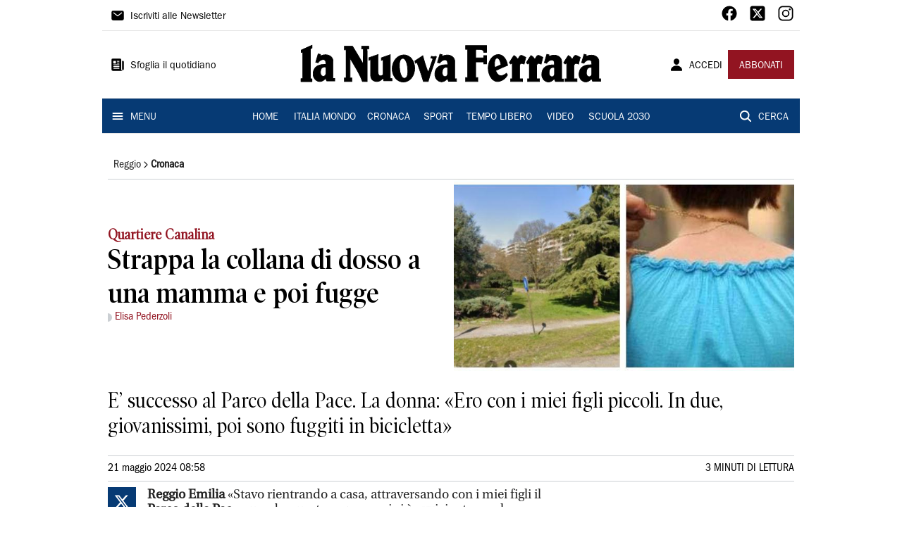

--- FILE ---
content_type: text/html; charset=utf-8
request_url: https://www.lanuovaferrara.it/speciale/2024/05/21/news/strappa-la-collina-di-dosso-a-una-mamma-e-poi-fugge-1.100524328
body_size: 14210
content:
<!DOCTYPE html><html lang="it"><head><meta charSet="utf-8"/><title>Reggio Emilia, strappa la collana di dosso a una mamma e poi fugge - La Nuova Ferrara</title><meta name="description" content="E’ successo al Parco della Pace. La donna: «Ero con i miei figli piccoli. In due, giovanissimi, poi sono fuggiti in bicicletta»"/><link rel="canonical" href="https://www.lanuovaferrara.it/reggio/cronaca/2024/05/21/news/strappa-la-collina-di-dosso-a-una-mamma-e-poi-fugge-1.100524328"/><meta name="viewport" content="width=device-width, initial-scale=1"/><meta name="theme-color" content="#000000"/><meta property="og:site_name" content="La Nuova Ferrara"/><meta property="og:type" content="article"/><meta property="og:title" content="Strappa la collana di dosso a una mamma e poi fugge"/><meta property="og:description" content="E’ successo al Parco della Pace. La donna: «Ero con i miei figli piccoli. In due, giovanissimi, poi sono fuggiti in bicicletta»"/><meta property="og:image" content="https://api-sites-prd.saegroup.abinsula.com/api/social/image/contentid/policy:1.100524326:1716274689/catenina.JPG"/><meta property="og:url" content="https://www.lanuovaferrara.it/reggio/cronaca/2024/05/21/news/strappa-la-collina-di-dosso-a-una-mamma-e-poi-fugge-1.100524328"/><meta name="twitter:card" content="summary_large_image"/><meta name="twitter:image" content="https://api-sites-prd.saegroup.abinsula.com/api/social/image/contentid/policy:1.100524326:1716274689/catenina.JPG"/><meta name="twitter:site" content="@nuovaferrara"/><meta name="twitter:title" content="Strappa la collana di dosso a una mamma e poi fugge La Nuova Ferrara"/><meta name="twitter:description" content="E’ successo al Parco della Pace. La donna: «Ero con i miei figli piccoli. In due, giovanissimi, poi sono fuggiti in bicicletta»"/><meta name="twitter:url" content="https://www.lanuovaferrara.it/reggio/cronaca/2024/05/21/news/strappa-la-collina-di-dosso-a-una-mamma-e-poi-fugge-1.100524328"/><script type="application/ld+json">{"@context":"https://schema.org","@type":"Article","mainEntityOfPage":{"@type":"WebPage","@id":"https://www.gazzettadireggio.it/reggio/cronaca/2024/05/21/news/strappa-la-collina-di-dosso-a-una-mamma-e-poi-fugge-1.100524328"},"headline":"Strappa la collana di dosso a una mamma e poi fugge","description":"E’ successo al Parco della Pace. La donna: «Ero con i miei figli piccoli. In due, giovanissimi, poi sono fuggiti in bicicletta»","image":"https://api-sites-prd.saegroup.abinsula.com/api/social/image/contentid/policy:1.100524326:1716274689/catenina.JPG","author":[{"@type":"Person","name":"Elisa Pederzoli"}],"publisher":{"@type":"Organization","name":"La Nuova Ferrara","logo":{"@type":"ImageObject","url":"https://www.lanuovaferrara.it/favicon/android-chrome-192x192.png"}},"datePublished":"2024-05-21T06:58:11Z","dateModified":"2024-05-21T08:30:37Z","isAccessibleForFree":true}</script><meta name="tags" content="rapina, catenina strappata"/><meta name="type" content=""/><link rel="preload" as="image" imageSrcSet="https://api-sites-prd.saegroup.abinsula.com/api/media/image/contentid/policy:1.100524326:1716274689/catenina.JPG?f=detail_558&amp;h=720&amp;w=1280&amp;$p$f$h$w=dd66cd7 640w, https://api-sites-prd.saegroup.abinsula.com/api/media/image/contentid/policy:1.100524326:1716274689/catenina.JPG?f=detail_558&amp;h=720&amp;w=1280&amp;$p$f$h$w=dd66cd7 750w, https://api-sites-prd.saegroup.abinsula.com/api/media/image/contentid/policy:1.100524326:1716274689/catenina.JPG?f=detail_558&amp;h=720&amp;w=1280&amp;$p$f$h$w=dd66cd7 828w, https://api-sites-prd.saegroup.abinsula.com/api/media/image/contentid/policy:1.100524326:1716274689/catenina.JPG?f=detail_558&amp;h=720&amp;w=1280&amp;$p$f$h$w=dd66cd7 1080w, https://api-sites-prd.saegroup.abinsula.com/api/media/image/contentid/policy:1.100524326:1716274689/catenina.JPG?f=detail_558&amp;h=720&amp;w=1280&amp;$p$f$h$w=dd66cd7 1200w, https://api-sites-prd.saegroup.abinsula.com/api/media/image/contentid/policy:1.100524326:1716274689/catenina.JPG?f=detail_558&amp;h=720&amp;w=1280&amp;$p$f$h$w=dd66cd7 1920w, https://api-sites-prd.saegroup.abinsula.com/api/media/image/contentid/policy:1.100524326:1716274689/catenina.JPG?f=detail_558&amp;h=720&amp;w=1280&amp;$p$f$h$w=dd66cd7 2048w, https://api-sites-prd.saegroup.abinsula.com/api/media/image/contentid/policy:1.100524326:1716274689/catenina.JPG?f=detail_558&amp;h=720&amp;w=1280&amp;$p$f$h$w=dd66cd7 3840w" imageSizes="100vw"/><meta name="next-head-count" content="22"/><link rel="dns-prefetch" href="https://api-sites-prd.saegroup.abinsula.com"/><link rel="dns-prefetch" href="http://cdn.iubenda.com"/><link rel="preload" href="/fonts/Utopia/Utopia-Regular.otf" as="font" type="font/otf" crossorigin="anonymous"/><link rel="preload" href="/fonts/ITCFranklinGothicStd/ITCFranklinGothicStd-Book.otf" as="font" type="font/otf" crossorigin="anonymous"/><link rel="preload" href="/fonts/ITCFranklinGothicStd/ITC_Franklin_Gothic_Book_Condensed.otf" as="font" type="font/otf" crossorigin="anonymous"/><link rel="preload" href="/fonts/PoynterOldstyleDisplay/PoynterOldstyleDisplay-SemiBold.ttf" as="font" type="font/ttf" crossorigin="anonymous"/><link rel="preload" href="/fonts/PoynterOldstyleDisplay/PoynterOldstyleDisplay-NarRoman.ttf" as="font" type="font/ttf" crossorigin="anonymous"/><link rel="preload" href="/fonts/PoynterOldstyleDisplay/PoynterOldstyleDisplay-NarSemiBd.ttf" as="font" type="font/ttf" crossorigin="anonymous"/><link rel="preload" href="/fonts/PoynterOldstyleDisplay/PoynterOldstyleDisplay-NarBold.ttf" as="font" type="font/ttf" crossorigin="anonymous"/><link rel="preload" as="style" href="https://assets.evolutionadv.it/lanuovaferrara_it/lanuovaferrara_it_CLS.css"/><link rel="preload" as="style" href="/vendor/cls.css"/><meta name="theme-color" content="#063A74"/><link rel="shortcut icon" href="/favicon/favicon.ico"/><link rel="apple-touch-icon" sizes="180x180" href="/favicon/apple-touch-icon.png"/><link rel="icon" type="image/png" sizes="32x32" href="/favicon/favicon-32x32.png"/><link rel="icon" type="image/png" sizes="16x16" href="/favicon/favicon-16x16.png"/><link rel="manifest" href="/favicon/site.webmanifest"/><link rel="manifest" href="/favicon/browserconfig.xml"/><meta name="msapplication-TileColor" content="#da532c"/><meta name="theme-color" content="#ffffff"/><meta name="next-font-preconnect"/><link rel="preload" href="/_next/static/css/d012f1ba6bf572db.css" as="style"/><link rel="stylesheet" href="/_next/static/css/d012f1ba6bf572db.css" data-n-g=""/><noscript data-n-css=""></noscript><script defer="" nomodule="" src="/_next/static/chunks/polyfills-5cd94c89d3acac5f.js"></script><script defer="" src="/_next/static/chunks/c7773329.c315a112812126f7.js"></script><script defer="" src="/_next/static/chunks/7739-330e63c538651960.js"></script><script defer="" src="/_next/static/chunks/4257-41167747ae19b385.js"></script><script defer="" src="/_next/static/chunks/1264-7a70b19481011be2.js"></script><script defer="" src="/_next/static/chunks/3500.0f404e128aaf0425.js"></script><script defer="" src="/_next/static/chunks/4860.7d2b5f2493af63ea.js"></script><script defer="" src="/_next/static/chunks/8230.cac9f1adbd3a7f05.js"></script><script defer="" src="/_next/static/chunks/7525-e415a64225f7ae98.js"></script><script defer="" src="/_next/static/chunks/2349-b3aeee4d8ee2f532.js"></script><script defer="" src="/_next/static/chunks/4312-6e10f9c0fec0db01.js"></script><script defer="" src="/_next/static/chunks/9669-49abdba803541e70.js"></script><script defer="" src="/_next/static/chunks/7875-6c375dcd0a4bcd72.js"></script><script defer="" src="/_next/static/chunks/6066-a0458d85fa319e59.js"></script><script defer="" src="/_next/static/chunks/7720-e2185539e45b32ae.js"></script><script defer="" src="/_next/static/chunks/5561-ae2a92e275e51486.js"></script><script defer="" src="/_next/static/chunks/2811-0744311c6adb6f49.js"></script><script defer="" src="/_next/static/chunks/9273-e6d384fb024b5fe0.js"></script><script defer="" src="/_next/static/chunks/8136-e76778d3d5a1ce0e.js"></script><script defer="" src="/_next/static/chunks/2740-1d272f7553aa3bfa.js"></script><script defer="" src="/_next/static/chunks/5145.655b1d7617982c93.js"></script><script defer="" src="/_next/static/chunks/8547.7a242ce3a7945cde.js"></script><script src="/_next/static/chunks/webpack-1600474d5d38d2c1.js" defer=""></script><script src="/_next/static/chunks/framework-9cf46cf0fe8d1146.js" defer=""></script><script src="/_next/static/chunks/main-d07e08b5bb7411a4.js" defer=""></script><script src="/_next/static/chunks/pages/_app-a7507f0ba056bcfa.js" defer=""></script><script src="/_next/static/chunks/pages/%5Bedition%5D/%5Bsection%5D/%5B...slug%5D-34822bf90ddb93ab.js" defer=""></script><script src="/_next/static/UUnG30Z9n_PVFmQTJUB_2/_buildManifest.js" defer=""></script><script src="/_next/static/UUnG30Z9n_PVFmQTJUB_2/_ssgManifest.js" defer=""></script><script src="/_next/static/UUnG30Z9n_PVFmQTJUB_2/_middlewareManifest.js" defer=""></script></head><body><div id="__next"><div id="adv-Position3"></div><div id="adv-Top"></div><style data-emotion="css 4niht">.css-4niht{width:100%;margin-left:auto;box-sizing:border-box;margin-right:auto;display:block;background-color:#ffffff;}@media (min-width:990px){.css-4niht{max-width:990px;}}</style><header class="MuiContainer-root MuiContainer-maxWidthLg MuiContainer-disableGutters css-4niht"><h1 style="margin:0;height:1px;width:1px;position:absolute;clip:rect(0,0,0,0);overflow:hidden">La Nuova Ferrara</h1><style data-emotion="css gmrggp">.css-gmrggp{display:-webkit-box;display:-webkit-flex;display:-ms-flexbox;display:flex;-webkit-flex-direction:row;-ms-flex-direction:row;flex-direction:row;-webkit-align-items:center;-webkit-box-align:center;-ms-flex-align:center;align-items:center;border-bottom:1px solid;border-color:#e6e6e6;-webkit-box-flex-wrap:wrap;-webkit-flex-wrap:wrap;-ms-flex-wrap:wrap;flex-wrap:wrap;height:44px;padding-left:8px;padding-right:8px;}</style><div class="MuiStack-root css-gmrggp"><style data-emotion="css dintrd">.css-dintrd{width:25%;-webkit-box-pack:start;-ms-flex-pack:start;-webkit-justify-content:flex-start;justify-content:flex-start;-webkit-align-items:center;-webkit-box-align:center;-ms-flex-align:center;align-items:center;display:-webkit-box;display:-webkit-flex;display:-ms-flexbox;display:flex;}</style><div class="MuiBox-root css-dintrd"><style data-emotion="css os8vzk">.css-os8vzk{font-family:ITCFranklinGothicStd-Book,Franklin_Gothic_Book,PoynterOldstyleDisplay-SemiBold,PoynterOldstyleDisplay-NarSemiBd,PoynterOldstyleDisplay-NarRoman,PoynterOldstyleDisplay-NarBold,Utopia-Regular;font-weight:500;font-size:0.875rem;line-height:1.75;text-transform:uppercase;min-width:64px;padding:6px 8px;border-radius:4px;-webkit-transition:background-color 250ms cubic-bezier(0.4, 0, 0.2, 1) 0ms,box-shadow 250ms cubic-bezier(0.4, 0, 0.2, 1) 0ms,border-color 250ms cubic-bezier(0.4, 0, 0.2, 1) 0ms,color 250ms cubic-bezier(0.4, 0, 0.2, 1) 0ms;transition:background-color 250ms cubic-bezier(0.4, 0, 0.2, 1) 0ms,box-shadow 250ms cubic-bezier(0.4, 0, 0.2, 1) 0ms,border-color 250ms cubic-bezier(0.4, 0, 0.2, 1) 0ms,color 250ms cubic-bezier(0.4, 0, 0.2, 1) 0ms;color:#000000;box-shadow:none;font-family:ITCFranklinGothicStd-Book;border-radius:0;}.css-os8vzk:hover{-webkit-text-decoration:none;text-decoration:none;background-color:rgba(0, 0, 0, 0.04);}@media (hover: none){.css-os8vzk:hover{background-color:transparent;}}.css-os8vzk.Mui-disabled{color:rgba(0, 0, 0, 0.26);}.css-os8vzk:hover{box-shadow:none;}.css-os8vzk.Mui-focusVisible{box-shadow:none;}.css-os8vzk:active{box-shadow:none;}.css-os8vzk.Mui-disabled{box-shadow:none;}</style><style data-emotion="css cwwmzq">.css-cwwmzq{display:-webkit-inline-box;display:-webkit-inline-flex;display:-ms-inline-flexbox;display:inline-flex;-webkit-align-items:center;-webkit-box-align:center;-ms-flex-align:center;align-items:center;-webkit-box-pack:center;-ms-flex-pack:center;-webkit-justify-content:center;justify-content:center;position:relative;box-sizing:border-box;-webkit-tap-highlight-color:transparent;background-color:transparent;outline:0;border:0;margin:0;border-radius:0;padding:0;cursor:pointer;-webkit-user-select:none;-moz-user-select:none;-ms-user-select:none;user-select:none;vertical-align:middle;-moz-appearance:none;-webkit-appearance:none;-webkit-text-decoration:none;text-decoration:none;color:inherit;font-family:ITCFranklinGothicStd-Book,Franklin_Gothic_Book,PoynterOldstyleDisplay-SemiBold,PoynterOldstyleDisplay-NarSemiBd,PoynterOldstyleDisplay-NarRoman,PoynterOldstyleDisplay-NarBold,Utopia-Regular;font-weight:500;font-size:0.875rem;line-height:1.75;text-transform:uppercase;min-width:64px;padding:6px 8px;border-radius:4px;-webkit-transition:background-color 250ms cubic-bezier(0.4, 0, 0.2, 1) 0ms,box-shadow 250ms cubic-bezier(0.4, 0, 0.2, 1) 0ms,border-color 250ms cubic-bezier(0.4, 0, 0.2, 1) 0ms,color 250ms cubic-bezier(0.4, 0, 0.2, 1) 0ms;transition:background-color 250ms cubic-bezier(0.4, 0, 0.2, 1) 0ms,box-shadow 250ms cubic-bezier(0.4, 0, 0.2, 1) 0ms,border-color 250ms cubic-bezier(0.4, 0, 0.2, 1) 0ms,color 250ms cubic-bezier(0.4, 0, 0.2, 1) 0ms;color:#000000;box-shadow:none;font-family:ITCFranklinGothicStd-Book;border-radius:0;}.css-cwwmzq::-moz-focus-inner{border-style:none;}.css-cwwmzq.Mui-disabled{pointer-events:none;cursor:default;}@media print{.css-cwwmzq{-webkit-print-color-adjust:exact;color-adjust:exact;}}.css-cwwmzq:hover{-webkit-text-decoration:none;text-decoration:none;background-color:rgba(0, 0, 0, 0.04);}@media (hover: none){.css-cwwmzq:hover{background-color:transparent;}}.css-cwwmzq.Mui-disabled{color:rgba(0, 0, 0, 0.26);}.css-cwwmzq:hover{box-shadow:none;}.css-cwwmzq.Mui-focusVisible{box-shadow:none;}.css-cwwmzq:active{box-shadow:none;}.css-cwwmzq.Mui-disabled{box-shadow:none;}</style><button class="MuiButtonBase-root MuiButton-root MuiButton-text MuiButton-textBlack MuiButton-sizeMedium MuiButton-textSizeMedium MuiButton-disableElevation MuiButton-root MuiButton-text MuiButton-textBlack MuiButton-sizeMedium MuiButton-textSizeMedium MuiButton-disableElevation css-cwwmzq" tabindex="0" type="button"><style data-emotion="css 1l6c7y9">.css-1l6c7y9{display:inherit;margin-right:8px;margin-left:-4px;}.css-1l6c7y9>*:nth-of-type(1){font-size:20px;}</style><span class="MuiButton-startIcon MuiButton-iconSizeMedium css-1l6c7y9"><svg stroke="currentColor" fill="currentColor" stroke-width="0" viewBox="0 0 512 512" height="1em" width="1em" xmlns="http://www.w3.org/2000/svg"><path d="M424 80H88a56.06 56.06 0 00-56 56v240a56.06 56.06 0 0056 56h336a56.06 56.06 0 0056-56V136a56.06 56.06 0 00-56-56zm-14.18 92.63l-144 112a16 16 0 01-19.64 0l-144-112a16 16 0 1119.64-25.26L256 251.73l134.18-104.36a16 16 0 0119.64 25.26z"></path></svg></span><style data-emotion="css 4md08z">.css-4md08z{margin:0;font-family:ITCFranklinGothicStd-Book,Franklin_Gothic_Book,PoynterOldstyleDisplay-SemiBold,PoynterOldstyleDisplay-NarSemiBd,PoynterOldstyleDisplay-NarRoman,PoynterOldstyleDisplay-NarBold,Utopia-Regular;font-weight:500;font-size:0.875rem;line-height:1.75;text-transform:uppercase;font-family:PoynterOldstyleDisplay-NarRoman;margin-bottom:0px;margin-top:5px;font-family:ITCFranklinGothicStd-Book;text-transform:none;-webkit-text-decoration:none;text-decoration:none;}</style><a class="MuiTypography-root MuiTypography-button css-4md08z" href="https://paywall-crm-prd.saegroup.abinsula.com/la-nuova-ferrara/newsletters">Iscriviti alle Newsletter</a></button></div><style data-emotion="css o0q02a">.css-o0q02a{width:50%;-webkit-box-pack:center;-ms-flex-pack:center;-webkit-justify-content:center;justify-content:center;-webkit-align-items:center;-webkit-box-align:center;-ms-flex-align:center;align-items:center;display:-webkit-box;display:-webkit-flex;display:-ms-flexbox;display:flex;}</style><div class="MuiBox-root css-o0q02a"></div><style data-emotion="css 1axztkq">.css-1axztkq{width:25%;-webkit-box-pack:end;-ms-flex-pack:end;-webkit-justify-content:flex-end;justify-content:flex-end;-webkit-align-items:center;-webkit-box-align:center;-ms-flex-align:center;align-items:center;display:-webkit-box;display:-webkit-flex;display:-ms-flexbox;display:flex;}</style><div class="MuiBox-root css-1axztkq"><style data-emotion="css 1t62lt9">.css-1t62lt9{display:-webkit-box;display:-webkit-flex;display:-ms-flexbox;display:flex;-webkit-flex-direction:row;-ms-flex-direction:row;flex-direction:row;}.css-1t62lt9>:not(style)+:not(style){margin:0;margin-left:16px;}</style><div class="MuiStack-root css-1t62lt9"><a style="text-decoration:none" href="https://www.facebook.com/lanuovaferrara" target="_self"><svg stroke="currentColor" fill="currentColor" stroke-width="0" viewBox="0 0 512 512" color="black" font-size="24" style="color:black" height="1em" width="1em" xmlns="http://www.w3.org/2000/svg"><path fill-rule="evenodd" d="M480 257.35c0-123.7-100.3-224-224-224s-224 100.3-224 224c0 111.8 81.9 204.47 189 221.29V322.12h-56.89v-64.77H221V208c0-56.13 33.45-87.16 84.61-87.16 24.51 0 50.15 4.38 50.15 4.38v55.13H327.5c-27.81 0-36.51 17.26-36.51 35v42h62.12l-9.92 64.77H291v156.54c107.1-16.81 189-109.48 189-221.31z"></path></svg></a><a style="text-decoration:none" href="https://twitter.com/nuovaferrara" target="_self"><svg stroke="currentColor" fill="currentColor" stroke-width="0" viewBox="0 0 448 512" color="black" font-size="24" style="color:black" height="1em" width="1em" xmlns="http://www.w3.org/2000/svg"><path d="M64 32C28.7 32 0 60.7 0 96V416c0 35.3 28.7 64 64 64H384c35.3 0 64-28.7 64-64V96c0-35.3-28.7-64-64-64H64zm297.1 84L257.3 234.6 379.4 396H283.8L209 298.1 123.3 396H75.8l111-126.9L69.7 116h98l67.7 89.5L313.6 116h47.5zM323.3 367.6L153.4 142.9H125.1L296.9 367.6h26.3z"></path></svg></a><a style="text-decoration:none" href="/" target="_self"><svg stroke="currentColor" fill="currentColor" stroke-width="0" viewBox="0 0 512 512" color="black" font-size="24" style="color:black" height="1em" width="1em" xmlns="http://www.w3.org/2000/svg"><path d="M349.33 69.33a93.62 93.62 0 0193.34 93.34v186.66a93.62 93.62 0 01-93.34 93.34H162.67a93.62 93.62 0 01-93.34-93.34V162.67a93.62 93.62 0 0193.34-93.34h186.66m0-37.33H162.67C90.8 32 32 90.8 32 162.67v186.66C32 421.2 90.8 480 162.67 480h186.66C421.2 480 480 421.2 480 349.33V162.67C480 90.8 421.2 32 349.33 32z"></path><path d="M377.33 162.67a28 28 0 1128-28 27.94 27.94 0 01-28 28zM256 181.33A74.67 74.67 0 11181.33 256 74.75 74.75 0 01256 181.33m0-37.33a112 112 0 10112 112 112 112 0 00-112-112z"></path></svg></a></div></div></div><style data-emotion="css kk4ivl">.css-kk4ivl{display:-webkit-box;display:-webkit-flex;display:-ms-flexbox;display:flex;-webkit-flex-direction:row;-ms-flex-direction:row;flex-direction:row;-webkit-align-items:center;-webkit-box-align:center;-ms-flex-align:center;align-items:center;border-bottom:1px solid;border-color:#e6e6e6;height:96px;padding-left:8px;padding-right:8px;}</style><div class="MuiStack-root css-kk4ivl"><div class="MuiBox-root css-dintrd"><button class="MuiButtonBase-root MuiButton-root MuiButton-text MuiButton-textBlack MuiButton-sizeMedium MuiButton-textSizeMedium MuiButton-disableElevation MuiButton-root MuiButton-text MuiButton-textBlack MuiButton-sizeMedium MuiButton-textSizeMedium MuiButton-disableElevation css-cwwmzq" tabindex="0" type="button"><span class="MuiButton-startIcon MuiButton-iconSizeMedium css-1l6c7y9"><svg stroke="currentColor" fill="currentColor" stroke-width="0" viewBox="0 0 512 512" height="1em" width="1em" xmlns="http://www.w3.org/2000/svg"><path d="M439.91 112h-23.82a.09.09 0 00-.09.09V416a32 32 0 0032 32 32 32 0 0032-32V152.09A40.09 40.09 0 00439.91 112z"></path><path d="M384 416V72a40 40 0 00-40-40H72a40 40 0 00-40 40v352a56 56 0 0056 56h342.85a1.14 1.14 0 001.15-1.15 1.14 1.14 0 00-.85-1.1A64.11 64.11 0 01384 416zM96 128a16 16 0 0116-16h64a16 16 0 0116 16v64a16 16 0 01-16 16h-64a16 16 0 01-16-16zm208 272H112.45c-8.61 0-16-6.62-16.43-15.23A16 16 0 01112 368h191.55c8.61 0 16 6.62 16.43 15.23A16 16 0 01304 400zm0-64H112.45c-8.61 0-16-6.62-16.43-15.23A16 16 0 01112 304h191.55c8.61 0 16 6.62 16.43 15.23A16 16 0 01304 336zm0-64H112.45c-8.61 0-16-6.62-16.43-15.23A16 16 0 01112 240h191.55c8.61 0 16 6.62 16.43 15.23A16 16 0 01304 272zm0-64h-63.55c-8.61 0-16-6.62-16.43-15.23A16 16 0 01240 176h63.55c8.61 0 16 6.62 16.43 15.23A16 16 0 01304 208zm0-64h-63.55c-8.61 0-16-6.62-16.43-15.23A16 16 0 01240 112h63.55c8.61 0 16 6.62 16.43 15.23A16 16 0 01304 144z"></path></svg></span><a class="MuiTypography-root MuiTypography-button css-4md08z" href="https://webreader-prd.saegroup.abinsula.com/LNF">Sfoglia il quotidiano</a></button></div><div class="MuiBox-root css-o0q02a"><a style="text-decoration:none" href="https://www.lanuovaferrara.it" target="_self"></a></div><div class="MuiBox-root css-1axztkq"><style data-emotion="css 1ialerq">.css-1ialerq{display:-webkit-box;display:-webkit-flex;display:-ms-flexbox;display:flex;-webkit-flex-direction:row;-ms-flex-direction:row;flex-direction:row;-webkit-align-items:center;-webkit-box-align:center;-ms-flex-align:center;align-items:center;-webkit-box-pack:justify;-webkit-justify-content:space-between;justify-content:space-between;}</style><div class="MuiStack-root css-1ialerq"><button class="MuiButtonBase-root MuiButton-root MuiButton-text MuiButton-textBlack MuiButton-sizeMedium MuiButton-textSizeMedium MuiButton-disableElevation MuiButton-root MuiButton-text MuiButton-textBlack MuiButton-sizeMedium MuiButton-textSizeMedium MuiButton-disableElevation css-cwwmzq" tabindex="0" type="button"><span class="MuiButton-startIcon MuiButton-iconSizeMedium css-1l6c7y9"><svg stroke="currentColor" fill="currentColor" stroke-width="0" viewBox="0 0 512 512" height="1em" width="1em" xmlns="http://www.w3.org/2000/svg"><path d="M332.64 64.58C313.18 43.57 286 32 256 32c-30.16 0-57.43 11.5-76.8 32.38-19.58 21.11-29.12 49.8-26.88 80.78C156.76 206.28 203.27 256 256 256s99.16-49.71 103.67-110.82c2.27-30.7-7.33-59.33-27.03-80.6zM432 480H80a31 31 0 01-24.2-11.13c-6.5-7.77-9.12-18.38-7.18-29.11C57.06 392.94 83.4 353.61 124.8 326c36.78-24.51 83.37-38 131.2-38s94.42 13.5 131.2 38c41.4 27.6 67.74 66.93 76.18 113.75 1.94 10.73-.68 21.34-7.18 29.11A31 31 0 01432 480z"></path></svg></span><a class="MuiTypography-root MuiTypography-button css-4md08z" href="/api/auth/login?returnTo=/speciale/2024/05/21/news/strappa-la-collina-di-dosso-a-una-mamma-e-poi-fugge-1.100524328">ACCEDI</a></button><style data-emotion="css 1ab13xs">.css-1ab13xs{font-family:ITCFranklinGothicStd-Book,Franklin_Gothic_Book,PoynterOldstyleDisplay-SemiBold,PoynterOldstyleDisplay-NarSemiBd,PoynterOldstyleDisplay-NarRoman,PoynterOldstyleDisplay-NarBold,Utopia-Regular;font-weight:500;font-size:0.875rem;line-height:1.75;text-transform:uppercase;min-width:64px;padding:6px 16px;border-radius:4px;-webkit-transition:background-color 250ms cubic-bezier(0.4, 0, 0.2, 1) 0ms,box-shadow 250ms cubic-bezier(0.4, 0, 0.2, 1) 0ms,border-color 250ms cubic-bezier(0.4, 0, 0.2, 1) 0ms,color 250ms cubic-bezier(0.4, 0, 0.2, 1) 0ms;transition:background-color 250ms cubic-bezier(0.4, 0, 0.2, 1) 0ms,box-shadow 250ms cubic-bezier(0.4, 0, 0.2, 1) 0ms,border-color 250ms cubic-bezier(0.4, 0, 0.2, 1) 0ms,color 250ms cubic-bezier(0.4, 0, 0.2, 1) 0ms;color:#fff;background-color:#921421;box-shadow:0px 3px 1px -2px rgba(0,0,0,0.2),0px 2px 2px 0px rgba(0,0,0,0.14),0px 1px 5px 0px rgba(0,0,0,0.12);box-shadow:none;font-family:ITCFranklinGothicStd-Book;border-radius:0;}.css-1ab13xs:hover{-webkit-text-decoration:none;text-decoration:none;background-color:rgb(102, 14, 23);box-shadow:0px 2px 4px -1px rgba(0,0,0,0.2),0px 4px 5px 0px rgba(0,0,0,0.14),0px 1px 10px 0px rgba(0,0,0,0.12);}@media (hover: none){.css-1ab13xs:hover{background-color:#921421;}}.css-1ab13xs:active{box-shadow:0px 5px 5px -3px rgba(0,0,0,0.2),0px 8px 10px 1px rgba(0,0,0,0.14),0px 3px 14px 2px rgba(0,0,0,0.12);}.css-1ab13xs.Mui-focusVisible{box-shadow:0px 3px 5px -1px rgba(0,0,0,0.2),0px 6px 10px 0px rgba(0,0,0,0.14),0px 1px 18px 0px rgba(0,0,0,0.12);}.css-1ab13xs.Mui-disabled{color:rgba(0, 0, 0, 0.26);box-shadow:none;background-color:rgba(0, 0, 0, 0.12);}.css-1ab13xs:hover{box-shadow:none;}.css-1ab13xs.Mui-focusVisible{box-shadow:none;}.css-1ab13xs:active{box-shadow:none;}.css-1ab13xs.Mui-disabled{box-shadow:none;}</style><style data-emotion="css 8iu28r">.css-8iu28r{display:-webkit-inline-box;display:-webkit-inline-flex;display:-ms-inline-flexbox;display:inline-flex;-webkit-align-items:center;-webkit-box-align:center;-ms-flex-align:center;align-items:center;-webkit-box-pack:center;-ms-flex-pack:center;-webkit-justify-content:center;justify-content:center;position:relative;box-sizing:border-box;-webkit-tap-highlight-color:transparent;background-color:transparent;outline:0;border:0;margin:0;border-radius:0;padding:0;cursor:pointer;-webkit-user-select:none;-moz-user-select:none;-ms-user-select:none;user-select:none;vertical-align:middle;-moz-appearance:none;-webkit-appearance:none;-webkit-text-decoration:none;text-decoration:none;color:inherit;font-family:ITCFranklinGothicStd-Book,Franklin_Gothic_Book,PoynterOldstyleDisplay-SemiBold,PoynterOldstyleDisplay-NarSemiBd,PoynterOldstyleDisplay-NarRoman,PoynterOldstyleDisplay-NarBold,Utopia-Regular;font-weight:500;font-size:0.875rem;line-height:1.75;text-transform:uppercase;min-width:64px;padding:6px 16px;border-radius:4px;-webkit-transition:background-color 250ms cubic-bezier(0.4, 0, 0.2, 1) 0ms,box-shadow 250ms cubic-bezier(0.4, 0, 0.2, 1) 0ms,border-color 250ms cubic-bezier(0.4, 0, 0.2, 1) 0ms,color 250ms cubic-bezier(0.4, 0, 0.2, 1) 0ms;transition:background-color 250ms cubic-bezier(0.4, 0, 0.2, 1) 0ms,box-shadow 250ms cubic-bezier(0.4, 0, 0.2, 1) 0ms,border-color 250ms cubic-bezier(0.4, 0, 0.2, 1) 0ms,color 250ms cubic-bezier(0.4, 0, 0.2, 1) 0ms;color:#fff;background-color:#921421;box-shadow:0px 3px 1px -2px rgba(0,0,0,0.2),0px 2px 2px 0px rgba(0,0,0,0.14),0px 1px 5px 0px rgba(0,0,0,0.12);box-shadow:none;font-family:ITCFranklinGothicStd-Book;border-radius:0;}.css-8iu28r::-moz-focus-inner{border-style:none;}.css-8iu28r.Mui-disabled{pointer-events:none;cursor:default;}@media print{.css-8iu28r{-webkit-print-color-adjust:exact;color-adjust:exact;}}.css-8iu28r:hover{-webkit-text-decoration:none;text-decoration:none;background-color:rgb(102, 14, 23);box-shadow:0px 2px 4px -1px rgba(0,0,0,0.2),0px 4px 5px 0px rgba(0,0,0,0.14),0px 1px 10px 0px rgba(0,0,0,0.12);}@media (hover: none){.css-8iu28r:hover{background-color:#921421;}}.css-8iu28r:active{box-shadow:0px 5px 5px -3px rgba(0,0,0,0.2),0px 8px 10px 1px rgba(0,0,0,0.14),0px 3px 14px 2px rgba(0,0,0,0.12);}.css-8iu28r.Mui-focusVisible{box-shadow:0px 3px 5px -1px rgba(0,0,0,0.2),0px 6px 10px 0px rgba(0,0,0,0.14),0px 1px 18px 0px rgba(0,0,0,0.12);}.css-8iu28r.Mui-disabled{color:rgba(0, 0, 0, 0.26);box-shadow:none;background-color:rgba(0, 0, 0, 0.12);}.css-8iu28r:hover{box-shadow:none;}.css-8iu28r.Mui-focusVisible{box-shadow:none;}.css-8iu28r:active{box-shadow:none;}.css-8iu28r.Mui-disabled{box-shadow:none;}</style><button class="MuiButtonBase-root MuiButton-root MuiButton-contained MuiButton-containedSecondary MuiButton-sizeMedium MuiButton-containedSizeMedium MuiButton-disableElevation MuiButton-root MuiButton-contained MuiButton-containedSecondary MuiButton-sizeMedium MuiButton-containedSizeMedium MuiButton-disableElevation css-8iu28r" tabindex="0" type="button"><a class="MuiTypography-root MuiTypography-button css-4md08z" href="https://paywall-crm-prd.saegroup.abinsula.com/la-nuova-ferrara/abbonamenti">ABBONATI</a></button></div></div></div><style data-emotion="css 131k5dz">.css-131k5dz{display:-webkit-box;display:-webkit-flex;display:-ms-flexbox;display:flex;-webkit-flex-direction:row;-ms-flex-direction:row;flex-direction:row;-webkit-box-pack:justify;-webkit-justify-content:space-between;justify-content:space-between;-webkit-align-items:center;-webkit-box-align:center;-ms-flex-align:center;align-items:center;border-bottom:1px solid;border-color:#e6e6e6;background-color:#063A74;padding:8px;padding-top:4px;padding-bottom:4px;}</style><nav class="MuiStack-root css-131k5dz"><style data-emotion="css mjijkf">.css-mjijkf{font-family:ITCFranklinGothicStd-Book,Franklin_Gothic_Book,PoynterOldstyleDisplay-SemiBold,PoynterOldstyleDisplay-NarSemiBd,PoynterOldstyleDisplay-NarRoman,PoynterOldstyleDisplay-NarBold,Utopia-Regular;font-weight:500;font-size:0.875rem;line-height:1.75;text-transform:uppercase;min-width:64px;padding:6px 8px;border-radius:4px;-webkit-transition:background-color 250ms cubic-bezier(0.4, 0, 0.2, 1) 0ms,box-shadow 250ms cubic-bezier(0.4, 0, 0.2, 1) 0ms,border-color 250ms cubic-bezier(0.4, 0, 0.2, 1) 0ms,color 250ms cubic-bezier(0.4, 0, 0.2, 1) 0ms;transition:background-color 250ms cubic-bezier(0.4, 0, 0.2, 1) 0ms,box-shadow 250ms cubic-bezier(0.4, 0, 0.2, 1) 0ms,border-color 250ms cubic-bezier(0.4, 0, 0.2, 1) 0ms,color 250ms cubic-bezier(0.4, 0, 0.2, 1) 0ms;color:#ffffff;box-shadow:none;font-family:ITCFranklinGothicStd-Book;border-radius:0;}.css-mjijkf:hover{-webkit-text-decoration:none;text-decoration:none;background-color:rgba(255, 255, 255, 0.04);}@media (hover: none){.css-mjijkf:hover{background-color:transparent;}}.css-mjijkf.Mui-disabled{color:rgba(0, 0, 0, 0.26);}.css-mjijkf:hover{box-shadow:none;}.css-mjijkf.Mui-focusVisible{box-shadow:none;}.css-mjijkf:active{box-shadow:none;}.css-mjijkf.Mui-disabled{box-shadow:none;}</style><style data-emotion="css 1vmsc13">.css-1vmsc13{display:-webkit-inline-box;display:-webkit-inline-flex;display:-ms-inline-flexbox;display:inline-flex;-webkit-align-items:center;-webkit-box-align:center;-ms-flex-align:center;align-items:center;-webkit-box-pack:center;-ms-flex-pack:center;-webkit-justify-content:center;justify-content:center;position:relative;box-sizing:border-box;-webkit-tap-highlight-color:transparent;background-color:transparent;outline:0;border:0;margin:0;border-radius:0;padding:0;cursor:pointer;-webkit-user-select:none;-moz-user-select:none;-ms-user-select:none;user-select:none;vertical-align:middle;-moz-appearance:none;-webkit-appearance:none;-webkit-text-decoration:none;text-decoration:none;color:inherit;font-family:ITCFranklinGothicStd-Book,Franklin_Gothic_Book,PoynterOldstyleDisplay-SemiBold,PoynterOldstyleDisplay-NarSemiBd,PoynterOldstyleDisplay-NarRoman,PoynterOldstyleDisplay-NarBold,Utopia-Regular;font-weight:500;font-size:0.875rem;line-height:1.75;text-transform:uppercase;min-width:64px;padding:6px 8px;border-radius:4px;-webkit-transition:background-color 250ms cubic-bezier(0.4, 0, 0.2, 1) 0ms,box-shadow 250ms cubic-bezier(0.4, 0, 0.2, 1) 0ms,border-color 250ms cubic-bezier(0.4, 0, 0.2, 1) 0ms,color 250ms cubic-bezier(0.4, 0, 0.2, 1) 0ms;transition:background-color 250ms cubic-bezier(0.4, 0, 0.2, 1) 0ms,box-shadow 250ms cubic-bezier(0.4, 0, 0.2, 1) 0ms,border-color 250ms cubic-bezier(0.4, 0, 0.2, 1) 0ms,color 250ms cubic-bezier(0.4, 0, 0.2, 1) 0ms;color:#ffffff;box-shadow:none;font-family:ITCFranklinGothicStd-Book;border-radius:0;}.css-1vmsc13::-moz-focus-inner{border-style:none;}.css-1vmsc13.Mui-disabled{pointer-events:none;cursor:default;}@media print{.css-1vmsc13{-webkit-print-color-adjust:exact;color-adjust:exact;}}.css-1vmsc13:hover{-webkit-text-decoration:none;text-decoration:none;background-color:rgba(255, 255, 255, 0.04);}@media (hover: none){.css-1vmsc13:hover{background-color:transparent;}}.css-1vmsc13.Mui-disabled{color:rgba(0, 0, 0, 0.26);}.css-1vmsc13:hover{box-shadow:none;}.css-1vmsc13.Mui-focusVisible{box-shadow:none;}.css-1vmsc13:active{box-shadow:none;}.css-1vmsc13.Mui-disabled{box-shadow:none;}</style><button class="MuiButtonBase-root MuiButton-root MuiButton-text MuiButton-textWhite MuiButton-sizeMedium MuiButton-textSizeMedium MuiButton-disableElevation MuiButton-root MuiButton-text MuiButton-textWhite MuiButton-sizeMedium MuiButton-textSizeMedium MuiButton-disableElevation css-1vmsc13" tabindex="0" type="button"><span class="MuiButton-startIcon MuiButton-iconSizeMedium css-1l6c7y9"><svg stroke="currentColor" fill="currentColor" stroke-width="0" viewBox="0 0 512 512" height="1em" width="1em" xmlns="http://www.w3.org/2000/svg"><path fill="none" stroke-linecap="round" stroke-miterlimit="10" stroke-width="48" d="M88 152h336M88 256h336M88 360h336"></path></svg></span><style data-emotion="css jihdyu">.css-jihdyu{margin:0;font-family:ITCFranklinGothicStd-Book,Franklin_Gothic_Book,PoynterOldstyleDisplay-SemiBold,PoynterOldstyleDisplay-NarSemiBd,PoynterOldstyleDisplay-NarRoman,PoynterOldstyleDisplay-NarBold,Utopia-Regular;font-weight:500;font-size:0.875rem;line-height:1.75;text-transform:uppercase;font-family:PoynterOldstyleDisplay-NarRoman;margin-bottom:0px;margin-top:5px;font-family:ITCFranklinGothicStd-Book;text-transform:none;}</style><span class="MuiTypography-root MuiTypography-button css-jihdyu">MENU</span></button><style data-emotion="css dk2d2">.css-dk2d2{-webkit-box-flex:1;-webkit-flex-grow:1;-ms-flex-positive:1;flex-grow:1;display:-webkit-box;display:-webkit-flex;display:-ms-flexbox;display:flex;-webkit-box-flex-wrap:wrap;-webkit-flex-wrap:wrap;-ms-flex-wrap:wrap;flex-wrap:wrap;-webkit-box-pack:center;-ms-flex-pack:center;-webkit-justify-content:center;justify-content:center;}</style><div class="MuiBox-root css-dk2d2"><button class="MuiButtonBase-root MuiButton-root MuiButton-text MuiButton-textWhite MuiButton-sizeMedium MuiButton-textSizeMedium MuiButton-disableElevation MuiButton-root MuiButton-text MuiButton-textWhite MuiButton-sizeMedium MuiButton-textSizeMedium MuiButton-disableElevation css-1vmsc13" tabindex="0" type="button"><a class="MuiTypography-root MuiTypography-button css-4md08z" href="/">HOME</a></button><button class="MuiButtonBase-root MuiButton-root MuiButton-text MuiButton-textWhite MuiButton-sizeMedium MuiButton-textSizeMedium MuiButton-disableElevation MuiButton-root MuiButton-text MuiButton-textWhite MuiButton-sizeMedium MuiButton-textSizeMedium MuiButton-disableElevation css-1vmsc13" tabindex="0" type="button"><a class="MuiTypography-root MuiTypography-button css-4md08z" href="/italia-mondo">ITALIA MONDO</a></button><button class="MuiButtonBase-root MuiButton-root MuiButton-text MuiButton-textWhite MuiButton-sizeMedium MuiButton-textSizeMedium MuiButton-disableElevation MuiButton-root MuiButton-text MuiButton-textWhite MuiButton-sizeMedium MuiButton-textSizeMedium MuiButton-disableElevation css-1vmsc13" tabindex="0" type="button"><a class="MuiTypography-root MuiTypography-button css-4md08z" href="/ferrara/cronaca">CRONACA</a></button><button class="MuiButtonBase-root MuiButton-root MuiButton-text MuiButton-textWhite MuiButton-sizeMedium MuiButton-textSizeMedium MuiButton-disableElevation MuiButton-root MuiButton-text MuiButton-textWhite MuiButton-sizeMedium MuiButton-textSizeMedium MuiButton-disableElevation css-1vmsc13" tabindex="0" type="button"><a class="MuiTypography-root MuiTypography-button css-4md08z" href="/sport">SPORT</a></button><button class="MuiButtonBase-root MuiButton-root MuiButton-text MuiButton-textWhite MuiButton-sizeMedium MuiButton-textSizeMedium MuiButton-disableElevation MuiButton-root MuiButton-text MuiButton-textWhite MuiButton-sizeMedium MuiButton-textSizeMedium MuiButton-disableElevation css-1vmsc13" tabindex="0" type="button"><a class="MuiTypography-root MuiTypography-button css-4md08z" href="/tempo-libero">TEMPO LIBERO</a></button><button class="MuiButtonBase-root MuiButton-root MuiButton-text MuiButton-textWhite MuiButton-sizeMedium MuiButton-textSizeMedium MuiButton-disableElevation MuiButton-root MuiButton-text MuiButton-textWhite MuiButton-sizeMedium MuiButton-textSizeMedium MuiButton-disableElevation css-1vmsc13" tabindex="0" type="button"><a class="MuiTypography-root MuiTypography-button css-4md08z" href="/video">VIDEO</a></button><button class="MuiButtonBase-root MuiButton-root MuiButton-text MuiButton-textWhite MuiButton-sizeMedium MuiButton-textSizeMedium MuiButton-disableElevation MuiButton-root MuiButton-text MuiButton-textWhite MuiButton-sizeMedium MuiButton-textSizeMedium MuiButton-disableElevation css-1vmsc13" tabindex="0" type="button"><a class="MuiTypography-root MuiTypography-button css-4md08z" href="/speciale/speciale-scuola">SCUOLA 2030</a></button></div><button class="MuiButtonBase-root MuiButton-root MuiButton-text MuiButton-textWhite MuiButton-sizeMedium MuiButton-textSizeMedium MuiButton-disableElevation MuiButton-root MuiButton-text MuiButton-textWhite MuiButton-sizeMedium MuiButton-textSizeMedium MuiButton-disableElevation css-1vmsc13" tabindex="0" type="button"><span class="MuiButton-startIcon MuiButton-iconSizeMedium css-1l6c7y9"><svg stroke="currentColor" fill="currentColor" stroke-width="0" viewBox="0 0 512 512" height="1em" width="1em" xmlns="http://www.w3.org/2000/svg"><path d="M456.69 421.39L362.6 327.3a173.81 173.81 0 0034.84-104.58C397.44 126.38 319.06 48 222.72 48S48 126.38 48 222.72s78.38 174.72 174.72 174.72A173.81 173.81 0 00327.3 362.6l94.09 94.09a25 25 0 0035.3-35.3zM97.92 222.72a124.8 124.8 0 11124.8 124.8 124.95 124.95 0 01-124.8-124.8z"></path></svg></span><a class="MuiTypography-root MuiTypography-button css-4md08z" href="/ricerca?q=">CERCA</a></button></nav><style data-emotion="css h0mue6">.css-h0mue6{display:-webkit-box;display:-webkit-flex;display:-ms-flexbox;display:flex;-webkit-flex-direction:column;-ms-flex-direction:column;flex-direction:column;-webkit-align-items:center;-webkit-box-align:center;-ms-flex-align:center;align-items:center;-webkit-box-pack:center;-ms-flex-pack:center;-webkit-justify-content:center;justify-content:center;padding:8px;}</style><nav class="MuiStack-root css-h0mue6"></nav></header><style data-emotion="css 4niht">.css-4niht{width:100%;margin-left:auto;box-sizing:border-box;margin-right:auto;display:block;background-color:#ffffff;}@media (min-width:990px){.css-4niht{max-width:990px;}}</style><main class="MuiContainer-root MuiContainer-maxWidthLg MuiContainer-disableGutters css-4niht"><div id="adv-TopLeft"></div><style data-emotion="css 1kxe5pk">.css-1kxe5pk{display:-webkit-box;display:-webkit-flex;display:-ms-flexbox;display:flex;-webkit-flex-direction:column;-ms-flex-direction:column;flex-direction:column;padding:8px;}</style><div class="MuiStack-root css-1kxe5pk"><style data-emotion="css-global 1dpuaiw">html{-webkit-font-smoothing:antialiased;-moz-osx-font-smoothing:grayscale;box-sizing:border-box;-webkit-text-size-adjust:100%;}*,*::before,*::after{box-sizing:inherit;}strong,b{font-weight:700;}body{margin:0;color:rgba(0, 0, 0, 0.87);font-family:ITCFranklinGothicStd-Book,Franklin_Gothic_Book,PoynterOldstyleDisplay-SemiBold,PoynterOldstyleDisplay-NarSemiBd,PoynterOldstyleDisplay-NarRoman,PoynterOldstyleDisplay-NarBold,Utopia-Regular;font-weight:400;font-size:1rem;line-height:1.5;background-color:#fff;}@media print{body{background-color:#fff;}}body::backdrop{background-color:#fff;}</style><style data-emotion="css j7qwjs">.css-j7qwjs{display:-webkit-box;display:-webkit-flex;display:-ms-flexbox;display:flex;-webkit-flex-direction:column;-ms-flex-direction:column;flex-direction:column;}</style><div class="MuiStack-root css-j7qwjs"><style data-emotion="css shflh1">.css-shflh1{display:-webkit-box;display:-webkit-flex;display:-ms-flexbox;display:flex;-webkit-flex-direction:row;-ms-flex-direction:row;flex-direction:row;-webkit-align-items:center;-webkit-box-align:center;-ms-flex-align:center;align-items:center;border-bottom:1px solid;border-color:#CBCFD3;padding:8px;}</style><div class="MuiStack-root css-shflh1"><a style="text-decoration:none" href="/reggio/cronaca" target="_self"><style data-emotion="css 956a62">.css-956a62{margin:0;font-family:ITCFranklinGothicStd-Book,Franklin_Gothic_Book,PoynterOldstyleDisplay-SemiBold,PoynterOldstyleDisplay-NarSemiBd,PoynterOldstyleDisplay-NarRoman,PoynterOldstyleDisplay-NarBold,Utopia-Regular;font-weight:400;font-size:1rem;line-height:1.5;font-family:PoynterOldstyleDisplay-NarRoman;text-transform:capitalize;font-family:Franklin_Gothic_Book;font-weight:normal;}</style><p class="MuiTypography-root MuiTypography-body1 css-956a62">reggio</p></a><svg stroke="currentColor" fill="currentColor" stroke-width="0" viewBox="0 0 512 512" style="font-size:14px" height="1em" width="1em" xmlns="http://www.w3.org/2000/svg"><path fill="none" stroke-linecap="round" stroke-linejoin="round" stroke-width="48" d="M184 112l144 144-144 144"></path></svg><a style="text-decoration:none" href="/reggio/cronaca" target="_self"><style data-emotion="css jca7la">.css-jca7la{margin:0;font-family:ITCFranklinGothicStd-Book,Franklin_Gothic_Book,PoynterOldstyleDisplay-SemiBold,PoynterOldstyleDisplay-NarSemiBd,PoynterOldstyleDisplay-NarRoman,PoynterOldstyleDisplay-NarBold,Utopia-Regular;font-weight:400;font-size:1rem;line-height:1.5;font-family:PoynterOldstyleDisplay-NarRoman;text-transform:capitalize;font-family:Franklin_Gothic_Book;font-weight:700;}</style><p class="MuiTypography-root MuiTypography-body1 css-jca7la">cronaca</p></a></div><style data-emotion="css ovnx7g">.css-ovnx7g{display:-webkit-box;display:-webkit-flex;display:-ms-flexbox;display:flex;-webkit-flex-direction:column;-ms-flex-direction:column;flex-direction:column;}.css-ovnx7g>:not(style)+:not(style){margin:0;margin-top:24px;}</style><div class="MuiStack-root css-ovnx7g"><style data-emotion="css 1yjo05o">.css-1yjo05o{display:-webkit-box;display:-webkit-flex;display:-ms-flexbox;display:flex;-webkit-flex-direction:row;-ms-flex-direction:row;flex-direction:row;}.css-1yjo05o>:not(style)+:not(style){margin:0;margin-left:8px;}</style><div class="MuiStack-root css-1yjo05o"><style data-emotion="css 16tg48q">.css-16tg48q{display:-webkit-box;display:-webkit-flex;display:-ms-flexbox;display:flex;-webkit-flex-direction:column;-ms-flex-direction:column;flex-direction:column;width:100%;-webkit-box-pack:center;-ms-flex-pack:center;-webkit-justify-content:center;justify-content:center;}</style><div class="MuiStack-root css-16tg48q"><style data-emotion="css mj7x8g">.css-mj7x8g{color:#921421;padding:0px;margin-block-start:0px;margin-block-end:0px;margin:0px;font-family:PoynterOldstyleDisplay-NarRoman;font-weight:700;font-size:20px;}</style><span class="MuiBox-root css-mj7x8g">Quartiere Canalina</span><style data-emotion="css 2ruyj5">.css-2ruyj5{color:#000000;padding:0px;margin-block-start:0px;margin-block-end:0px;margin:0px;font-family:PoynterOldstyleDisplay-NarSemiBd;font-weight:700;font-size:40px;}</style><h2 class="MuiBox-root css-2ruyj5">Strappa la collana di dosso a una mamma e poi fugge</h2><style data-emotion="css 9e6j7t">.css-9e6j7t{display:-webkit-box;display:-webkit-flex;display:-ms-flexbox;display:flex;-webkit-flex-direction:row;-ms-flex-direction:row;flex-direction:row;-webkit-align-items:center;-webkit-box-align:center;-ms-flex-align:center;align-items:center;}.css-9e6j7t>:not(style)+:not(style){margin:0;margin-left:4px;}</style><div class="MuiStack-root css-9e6j7t"><style data-emotion="css zfvb6u">.css-zfvb6u{width:6px;height:12px;background-color:#CBCFD3;border-top-right-radius:6px;border-bottom-right-radius:6px;}</style><div class="MuiBox-root css-zfvb6u"></div><style data-emotion="css 12h15vx">.css-12h15vx{color:#921421;padding:0px;margin-block-start:0px;margin-block-end:0px;margin:0px;font-family:Franklin_Gothic_Book;font-weight:normal;font-size:16px;}</style><span class="MuiBox-root css-12h15vx">Elisa Pederzoli</span></div></div><style data-emotion="css 8atqhb">.css-8atqhb{width:100%;}</style><div class="MuiBox-root css-8atqhb"><style data-emotion="css t99ioc">.css-t99ioc{width:100%;position:relative;height:auto;}</style><div class="MuiBox-root css-t99ioc"><span style="box-sizing:border-box;display:block;overflow:hidden;width:initial;height:initial;background:none;opacity:1;border:0;margin:0;padding:0;position:relative"><span style="box-sizing:border-box;display:block;width:initial;height:initial;background:none;opacity:1;border:0;margin:0;padding:0;padding-top:56.25%"></span><img alt="Strappa la collana di dosso a una mamma e poi fugge" sizes="100vw" srcSet="https://api-sites-prd.saegroup.abinsula.com/api/media/image/contentid/policy:1.100524326:1716274689/catenina.JPG?f=detail_558&amp;h=720&amp;w=1280&amp;$p$f$h$w=dd66cd7 640w, https://api-sites-prd.saegroup.abinsula.com/api/media/image/contentid/policy:1.100524326:1716274689/catenina.JPG?f=detail_558&amp;h=720&amp;w=1280&amp;$p$f$h$w=dd66cd7 750w, https://api-sites-prd.saegroup.abinsula.com/api/media/image/contentid/policy:1.100524326:1716274689/catenina.JPG?f=detail_558&amp;h=720&amp;w=1280&amp;$p$f$h$w=dd66cd7 828w, https://api-sites-prd.saegroup.abinsula.com/api/media/image/contentid/policy:1.100524326:1716274689/catenina.JPG?f=detail_558&amp;h=720&amp;w=1280&amp;$p$f$h$w=dd66cd7 1080w, https://api-sites-prd.saegroup.abinsula.com/api/media/image/contentid/policy:1.100524326:1716274689/catenina.JPG?f=detail_558&amp;h=720&amp;w=1280&amp;$p$f$h$w=dd66cd7 1200w, https://api-sites-prd.saegroup.abinsula.com/api/media/image/contentid/policy:1.100524326:1716274689/catenina.JPG?f=detail_558&amp;h=720&amp;w=1280&amp;$p$f$h$w=dd66cd7 1920w, https://api-sites-prd.saegroup.abinsula.com/api/media/image/contentid/policy:1.100524326:1716274689/catenina.JPG?f=detail_558&amp;h=720&amp;w=1280&amp;$p$f$h$w=dd66cd7 2048w, https://api-sites-prd.saegroup.abinsula.com/api/media/image/contentid/policy:1.100524326:1716274689/catenina.JPG?f=detail_558&amp;h=720&amp;w=1280&amp;$p$f$h$w=dd66cd7 3840w" src="https://api-sites-prd.saegroup.abinsula.com/api/media/image/contentid/policy:1.100524326:1716274689/catenina.JPG?f=detail_558&amp;h=720&amp;w=1280&amp;$p$f$h$w=dd66cd7" decoding="async" data-nimg="responsive" style="background-color:#CBCFD3;position:absolute;top:0;left:0;bottom:0;right:0;box-sizing:border-box;padding:0;border:none;margin:auto;display:block;width:0;height:0;min-width:100%;max-width:100%;min-height:100%;max-height:100%;object-fit:contain"/></span></div></div></div><style data-emotion="css it706k">.css-it706k{color:#000000;padding:0px;margin-block-start:0px;margin-block-end:0px;margin:0px;font-family:PoynterOldstyleDisplay-NarRoman;font-weight:normal;font-size:30px;}</style><h3 class="MuiBox-root css-it706k">E’ successo al Parco della Pace. La donna: «Ero con i miei figli piccoli. In due, giovanissimi, poi sono fuggiti in bicicletta»</h3><style data-emotion="css 1jotb21">.css-1jotb21{display:-webkit-box;display:-webkit-flex;display:-ms-flexbox;display:flex;-webkit-flex-direction:row;-ms-flex-direction:row;flex-direction:row;-webkit-box-pack:justify;-webkit-justify-content:space-between;justify-content:space-between;border-top:1px solid;border-bottom:1px solid;padding-top:8px;padding-bottom:8px;border-color:#CBCFD3;}</style><div class="MuiStack-root css-1jotb21"><style data-emotion="css 1bzvma">.css-1bzvma{color:#000000;padding:0px;margin-block-start:0px;margin-block-end:0px;margin:0px;font-family:Franklin_Gothic_Book;font-weight:normal;font-size:16px;}</style><time class="MuiBox-root css-1bzvma">21 maggio 2024 08:58</time><span class="MuiBox-root css-1bzvma">3 MINUTI DI LETTURA</span></div></div><style data-emotion="css 5fy2dh">.css-5fy2dh{display:-webkit-box;display:-webkit-flex;display:-ms-flexbox;display:flex;-webkit-flex-direction:row;-ms-flex-direction:row;flex-direction:row;margin-top:8px;}.css-5fy2dh>:not(style)+:not(style){margin:0;margin-left:16px;}</style><div class="MuiStack-root css-5fy2dh"><style data-emotion="css 4veapj">.css-4veapj{display:-webkit-box;display:-webkit-flex;display:-ms-flexbox;display:flex;-webkit-flex-direction:column;-ms-flex-direction:column;flex-direction:column;width:4.166666666666666%;position:-webkit-sticky;position:sticky;top:10px;-webkit-align-self:flex-start;-ms-flex-item-align:flex-start;align-self:flex-start;}</style><div class="MuiStack-root css-4veapj"><style data-emotion="css 1ykf6u4">.css-1ykf6u4{display:-webkit-box;display:-webkit-flex;display:-ms-flexbox;display:flex;-webkit-flex-direction:column;-ms-flex-direction:column;flex-direction:column;width:100%;height:248px;-webkit-align-items:flex-start;-webkit-box-align:flex-start;-ms-flex-align:flex-start;align-items:flex-start;-webkit-box-pack:justify;-webkit-justify-content:space-between;justify-content:space-between;}.css-1ykf6u4>:not(style)+:not(style){margin:0;margin-top:4px;}</style><div class="MuiStack-root css-1ykf6u4"><button class="react-share__ShareButton" style="background-color:transparent;border:none;padding:0;font:inherit;color:inherit;cursor:pointer"><svg viewBox="0 0 64 64" width="40" height="40"><rect width="64" height="64" rx="0" ry="0" fill="#000000" style="fill:#063A74"></rect><path d="M 41.116 18.375 h 4.962 l -10.8405 12.39 l 12.753 16.86 H 38.005 l -7.821 -10.2255 L 21.235 47.625 H 16.27 l 11.595 -13.2525 L 15.631 18.375 H 25.87 l 7.0695 9.3465 z m -1.7415 26.28 h 2.7495 L 24.376 21.189 H 21.4255 z" fill="white"></path></svg></button><style data-emotion="css 9lq58s">.css-9lq58s{margin:0;-webkit-flex-shrink:0;-ms-flex-negative:0;flex-shrink:0;border-width:0;border-style:solid;border-bottom-width:0;height:auto;border-right-width:thin;-webkit-align-self:stretch;-ms-flex-item-align:stretch;align-self:stretch;color:#ffffff;}.css-9lq58s borderColor{main:#CBCFD3;secondary:#8c8e91;}</style><hr class="MuiDivider-root MuiDivider-fullWidth MuiDivider-vertical MuiDivider-flexItem css-9lq58s"/><button quote="Strappa la collana di dosso a una mamma e poi fugge" class="react-share__ShareButton" style="background-color:transparent;border:none;padding:0;font:inherit;color:inherit;cursor:pointer"><svg viewBox="0 0 64 64" width="40" height="40"><rect width="64" height="64" rx="0" ry="0" fill="#0965FE" style="fill:#063A74"></rect><path d="M34.1,47V33.3h4.6l0.7-5.3h-5.3v-3.4c0-1.5,0.4-2.6,2.6-2.6l2.8,0v-4.8c-0.5-0.1-2.2-0.2-4.1-0.2 c-4.1,0-6.9,2.5-6.9,7V28H24v5.3h4.6V47H34.1z" fill="white"></path></svg></button><hr class="MuiDivider-root MuiDivider-fullWidth MuiDivider-vertical MuiDivider-flexItem css-9lq58s"/><button class="react-share__ShareButton" style="background-color:transparent;border:none;padding:0;font:inherit;color:inherit;cursor:pointer"><svg viewBox="0 0 64 64" width="40" height="40"><rect width="64" height="64" rx="0" ry="0" fill="#7f7f7f" style="fill:#063A74"></rect><path d="M17,22v20h30V22H17z M41.1,25L32,32.1L22.9,25H41.1z M20,39V26.6l12,9.3l12-9.3V39H20z" fill="white"></path></svg></button><hr class="MuiDivider-root MuiDivider-fullWidth MuiDivider-vertical MuiDivider-flexItem css-9lq58s"/><style data-emotion="css u2dpu9">.css-u2dpu9{text-align:center;-webkit-flex:0 0 auto;-ms-flex:0 0 auto;flex:0 0 auto;font-size:1.5rem;padding:8px;border-radius:50%;overflow:visible;color:rgba(0, 0, 0, 0.54);-webkit-transition:background-color 150ms cubic-bezier(0.4, 0, 0.2, 1) 0ms;transition:background-color 150ms cubic-bezier(0.4, 0, 0.2, 1) 0ms;border-radius:0;background-color:#063A74;height:40px;width:40px;}.css-u2dpu9.Mui-disabled{background-color:transparent;color:rgba(0, 0, 0, 0.26);}</style><style data-emotion="css 1gejgtz">.css-1gejgtz{display:-webkit-inline-box;display:-webkit-inline-flex;display:-ms-inline-flexbox;display:inline-flex;-webkit-align-items:center;-webkit-box-align:center;-ms-flex-align:center;align-items:center;-webkit-box-pack:center;-ms-flex-pack:center;-webkit-justify-content:center;justify-content:center;position:relative;box-sizing:border-box;-webkit-tap-highlight-color:transparent;background-color:transparent;outline:0;border:0;margin:0;border-radius:0;padding:0;cursor:pointer;-webkit-user-select:none;-moz-user-select:none;-ms-user-select:none;user-select:none;vertical-align:middle;-moz-appearance:none;-webkit-appearance:none;-webkit-text-decoration:none;text-decoration:none;color:inherit;text-align:center;-webkit-flex:0 0 auto;-ms-flex:0 0 auto;flex:0 0 auto;font-size:1.5rem;padding:8px;border-radius:50%;overflow:visible;color:rgba(0, 0, 0, 0.54);-webkit-transition:background-color 150ms cubic-bezier(0.4, 0, 0.2, 1) 0ms;transition:background-color 150ms cubic-bezier(0.4, 0, 0.2, 1) 0ms;border-radius:0;background-color:#063A74;height:40px;width:40px;}.css-1gejgtz::-moz-focus-inner{border-style:none;}.css-1gejgtz.Mui-disabled{pointer-events:none;cursor:default;}@media print{.css-1gejgtz{-webkit-print-color-adjust:exact;color-adjust:exact;}}.css-1gejgtz.Mui-disabled{background-color:transparent;color:rgba(0, 0, 0, 0.26);}</style><button class="MuiButtonBase-root MuiIconButton-root MuiIconButton-sizeMedium css-1gejgtz" tabindex="0" type="button"><style data-emotion="css 2bj4eb">.css-2bj4eb{-webkit-user-select:none;-moz-user-select:none;-ms-user-select:none;user-select:none;width:1em;height:1em;display:inline-block;fill:currentColor;-webkit-flex-shrink:0;-ms-flex-negative:0;flex-shrink:0;-webkit-transition:fill 200ms cubic-bezier(0.4, 0, 0.2, 1) 0ms;transition:fill 200ms cubic-bezier(0.4, 0, 0.2, 1) 0ms;font-size:1.5rem;color:#ffffff;}</style><svg class="MuiSvgIcon-root MuiSvgIcon-colorWhite MuiSvgIcon-fontSizeMedium css-2bj4eb" focusable="false" aria-hidden="true" viewBox="0 0 24 24" data-testid="LinkIcon"><path d="M3.9 12c0-1.71 1.39-3.1 3.1-3.1h4V7H7c-2.76 0-5 2.24-5 5s2.24 5 5 5h4v-1.9H7c-1.71 0-3.1-1.39-3.1-3.1zM8 13h8v-2H8v2zm9-6h-4v1.9h4c1.71 0 3.1 1.39 3.1 3.1s-1.39 3.1-3.1 3.1h-4V17h4c2.76 0 5-2.24 5-5s-2.24-5-5-5z"></path></svg></button><hr class="MuiDivider-root MuiDivider-fullWidth MuiDivider-vertical MuiDivider-flexItem css-9lq58s"/><style data-emotion="css po6k31">.css-po6k31{text-align:center;-webkit-flex:0 0 auto;-ms-flex:0 0 auto;flex:0 0 auto;font-size:1.5rem;padding:8px;border-radius:50%;overflow:visible;color:rgba(0, 0, 0, 0.54);-webkit-transition:background-color 150ms cubic-bezier(0.4, 0, 0.2, 1) 0ms;transition:background-color 150ms cubic-bezier(0.4, 0, 0.2, 1) 0ms;border-radius:0;background-color:#063A74;height:40px;width:40px;}.css-po6k31:hover{background-color:rgba(0, 0, 0, 0.04);}@media (hover: none){.css-po6k31:hover{background-color:transparent;}}.css-po6k31.Mui-disabled{background-color:transparent;color:rgba(0, 0, 0, 0.26);}</style><style data-emotion="css 1w0r89b">.css-1w0r89b{display:-webkit-inline-box;display:-webkit-inline-flex;display:-ms-inline-flexbox;display:inline-flex;-webkit-align-items:center;-webkit-box-align:center;-ms-flex-align:center;align-items:center;-webkit-box-pack:center;-ms-flex-pack:center;-webkit-justify-content:center;justify-content:center;position:relative;box-sizing:border-box;-webkit-tap-highlight-color:transparent;background-color:transparent;outline:0;border:0;margin:0;border-radius:0;padding:0;cursor:pointer;-webkit-user-select:none;-moz-user-select:none;-ms-user-select:none;user-select:none;vertical-align:middle;-moz-appearance:none;-webkit-appearance:none;-webkit-text-decoration:none;text-decoration:none;color:inherit;text-align:center;-webkit-flex:0 0 auto;-ms-flex:0 0 auto;flex:0 0 auto;font-size:1.5rem;padding:8px;border-radius:50%;overflow:visible;color:rgba(0, 0, 0, 0.54);-webkit-transition:background-color 150ms cubic-bezier(0.4, 0, 0.2, 1) 0ms;transition:background-color 150ms cubic-bezier(0.4, 0, 0.2, 1) 0ms;border-radius:0;background-color:#063A74;height:40px;width:40px;}.css-1w0r89b::-moz-focus-inner{border-style:none;}.css-1w0r89b.Mui-disabled{pointer-events:none;cursor:default;}@media print{.css-1w0r89b{-webkit-print-color-adjust:exact;color-adjust:exact;}}.css-1w0r89b:hover{background-color:rgba(0, 0, 0, 0.04);}@media (hover: none){.css-1w0r89b:hover{background-color:transparent;}}.css-1w0r89b.Mui-disabled{background-color:transparent;color:rgba(0, 0, 0, 0.26);}</style><button class="MuiButtonBase-root MuiIconButton-root MuiIconButton-sizeMedium css-1w0r89b" tabindex="0" type="button"><svg stroke="currentColor" fill="currentColor" stroke-width="0" viewBox="0 0 512 512" color="white" style="color:white" height="1em" width="1em" xmlns="http://www.w3.org/2000/svg"><path d="M384 336a63.78 63.78 0 00-46.12 19.7l-148-83.27a63.85 63.85 0 000-32.86l148-83.27a63.8 63.8 0 10-15.73-27.87l-148 83.27a64 64 0 100 88.6l148 83.27A64 64 0 10384 336z"></path></svg></button><hr class="MuiDivider-root MuiDivider-fullWidth MuiDivider-vertical MuiDivider-flexItem css-9lq58s"/></div></div><style data-emotion="css un6jb5">.css-un6jb5{display:-webkit-box;display:-webkit-flex;display:-ms-flexbox;display:flex;-webkit-flex-direction:column;-ms-flex-direction:column;flex-direction:column;width:62.5%;display:-webkit-box;display:-webkit-flex;display:-ms-flexbox;display:flex;}.css-un6jb5>:not(style)+:not(style){margin:0;margin-top:8px;}</style><div class="MuiStack-root css-un6jb5"><div class="MuiStack-root css-j7qwjs"><div class="gptslot evo-atf" data-adunitid="1"></div><style data-emotion="css l5c1s3">.css-l5c1s3{display:-webkit-box;display:-webkit-flex;display:-ms-flexbox;display:flex;-webkit-flex-direction:column;-ms-flex-direction:column;flex-direction:column;}.css-l5c1s3>:not(style)+:not(style){margin:0;margin-top:8px;}</style><div class="MuiStack-root css-l5c1s3"><div style="font-family:Utopia-Regular;font-size:18px"><p> <strong>Reggio Emilia </strong>&laquo;Stavo rientrando a casa, attraversando con i miei figli il<strong> Parco della Pac</strong>e quando questo ragazzo mi si &egrave; avvicinato con la bicicletta e mi ha strappato la catenina dal collo&raquo;. A raccontare il drammatico episodio sub&igrave;to domenica, prima di sera, &egrave; una mamma di 37 anni. Siamo nel quartiere della Canalina, verso le 18 di domenica sera, quando tutto questo si consuma. &laquo;Non lo racconto solo per il fatto in s&eacute; accaduto a me – ci tiene a sottolineare – ma perch&eacute; in zona non &egrave; la prima volta che accade. &Egrave; almeno il terzo episodio...&raquo;. Con la sua denuncia pubblica vuole che si alzi l’attenzione su di una situazione che, da qualunque parte la si guardi, &egrave; preoccupante. </p> <p> </p> <p> La donna non era sola quando &egrave; stata assalita. <strong>&laquo;Ero con i miei figli, uno in passeggino, l’altro ha cinque anni</strong>&raquo;. Tutto &egrave; avvenuto sotto il loro sguardo. E allo spavento provato la donna ha dovuto far seguire subito parole di rassicurazione, per non allarmare oltremodo i piccoli. A colpire sono stati in due. Uno &egrave; entrato in azione, l’altro in qualche modo ha fatto da “palo”, per cos&igrave; dire: controllava la situazione, si accertava forse che non ci fossero troppe persone in prossimit&agrave;. Ma l’azione &egrave; stata fulminea. Non si sono neanche inventati una scusa per rivolgere la parola alla vittima prescelta. Hanno agito e basta. &laquo;Stavo camminando, mi &egrave; passato di fianco in sella a una bicicletta e mi ha strappato dal collo la catenina, poi sono andati via&raquo; spiega la donna. Un gesto velocissimo, per poi puntare ad allontanarsi il pi&ugrave; in fretta possibile, senza essere beccati. </p> <p> </p> <p> Ma neanche quel rischio sembra essere stato un grosso deterrente per i due: la zona &egrave; densamente abitata, alle 18 di domenica c’&egrave; diversa gente in giro. E nel quartiere, certo, telecamere non ne mancano: potrebbero aver immortalato il loro passaggio e la successiva fuga in sella alle biciclette. Il colpo, tuttavia, non &egrave; nemmeno andato a buon fine. La collana si &egrave; spezzata ed &egrave; scivolata dalle mani del malvivente. <strong>&laquo;Alla fine sono riuscita a recuperarla&raquo;</strong>, racconta la donna. Ma non per questo ha intenzione di soprassedere: si &egrave; rivolta ai carabinieri, ha denunciato l’accaduto. L’episodio resta grave. Preoccupante. La 37enne riflette sull’identit&agrave; dei due che hanno presa di mira. &laquo;<strong>Erano giovanissimi, secondo me persino minorenni</strong>&raquo; racconta. Di origine straniera, secondo quanto ha potuto vedere. &Egrave; la giovane et&agrave; di chi ha agito l’aspetto pi&ugrave; inquietante. Che allarma. Come il fatto che tutto questo sia avvenuto in un parco pubblico in pieno giorno. I carabinieri faranno i loro accertamenti, cercheranno di dare un volto agli autori del gesto. L’accusa per il momento &egrave; rivolta a ignoti, per un reato che pu&ograve; andare dal tentativo di rapina impropria al furto con strappo. &laquo;Ho parlato con altre persone, ed &egrave; accaduto ancora&raquo;. Episodi analoghi, dunque. Il pensiero &egrave; che ad agire possano essere stati sempre gli stessi. l &copy; RIPRODUZIONE RISERVATA </p></div></div></div><div id="sae-content-evolution"></div><aside><div class="OUTBRAIN" data-src="https://www.lanuovaferrara.it/speciale/2024/05/21/news/strappa-la-collina-di-dosso-a-una-mamma-e-poi-fugge-1.100524328" data-widget-id="AR_1"></div></aside><div id="adv-Bottom"></div><div id="video-evo-player" class="player_evolution"></div></div><style data-emotion="css 1csd55f">.css-1csd55f{display:-webkit-box;display:-webkit-flex;display:-ms-flexbox;display:flex;-webkit-flex-direction:column;-ms-flex-direction:column;flex-direction:column;width:33.33333333333333%;display:-webkit-box;display:-webkit-flex;display:-ms-flexbox;display:flex;}.css-1csd55f>:not(style)+:not(style){margin:0;margin-top:8px;}</style><div class="MuiStack-root css-1csd55f"><div id="adv-Middle1"></div><div id="adv-x40"></div><div id="adv-x39"></div><div id="adv-x38"></div><div id="adv-x37"></div><div id="adv-x36"></div><div id="adv-Middle2"></div><div id="adv-Middle3"></div></div></div><div id="adv-Piede"></div></div></div><div id="adv-Piede"></div></main><div></div></div><script id="__NEXT_DATA__" type="application/json">{"props":{"pageProps":{"authorization":{"auth":true,"count":0,"user":"anonymous"},"article":{"type":"Articolo","meterLabel":"free","content":"\u003cp\u003e \u003cstrong\u003eReggio Emilia \u003c/strong\u003e\u0026laquo;Stavo rientrando a casa, attraversando con i miei figli il\u003cstrong\u003e Parco della Pac\u003c/strong\u003ee quando questo ragazzo mi si \u0026egrave; avvicinato con la bicicletta e mi ha strappato la catenina dal collo\u0026raquo;. A raccontare il drammatico episodio sub\u0026igrave;to domenica, prima di sera, \u0026egrave; una mamma di 37 anni. Siamo nel quartiere della Canalina, verso le 18 di domenica sera, quando tutto questo si consuma. \u0026laquo;Non lo racconto solo per il fatto in s\u0026eacute; accaduto a me – ci tiene a sottolineare – ma perch\u0026eacute; in zona non \u0026egrave; la prima volta che accade. \u0026Egrave; almeno il terzo episodio...\u0026raquo;. Con la sua denuncia pubblica vuole che si alzi l’attenzione su di una situazione che, da qualunque parte la si guardi, \u0026egrave; preoccupante. \u003c/p\u003e \u003cp\u003e \u003c/p\u003e \u003cp\u003e La donna non era sola quando \u0026egrave; stata assalita. \u003cstrong\u003e\u0026laquo;Ero con i miei figli, uno in passeggino, l’altro ha cinque anni\u003c/strong\u003e\u0026raquo;. Tutto \u0026egrave; avvenuto sotto il loro sguardo. E allo spavento provato la donna ha dovuto far seguire subito parole di rassicurazione, per non allarmare oltremodo i piccoli. A colpire sono stati in due. Uno \u0026egrave; entrato in azione, l’altro in qualche modo ha fatto da “palo”, per cos\u0026igrave; dire: controllava la situazione, si accertava forse che non ci fossero troppe persone in prossimit\u0026agrave;. Ma l’azione \u0026egrave; stata fulminea. Non si sono neanche inventati una scusa per rivolgere la parola alla vittima prescelta. Hanno agito e basta. \u0026laquo;Stavo camminando, mi \u0026egrave; passato di fianco in sella a una bicicletta e mi ha strappato dal collo la catenina, poi sono andati via\u0026raquo; spiega la donna. Un gesto velocissimo, per poi puntare ad allontanarsi il pi\u0026ugrave; in fretta possibile, senza essere beccati. \u003c/p\u003e \u003cp\u003e \u003c/p\u003e \u003cp\u003e Ma neanche quel rischio sembra essere stato un grosso deterrente per i due: la zona \u0026egrave; densamente abitata, alle 18 di domenica c’\u0026egrave; diversa gente in giro. E nel quartiere, certo, telecamere non ne mancano: potrebbero aver immortalato il loro passaggio e la successiva fuga in sella alle biciclette. Il colpo, tuttavia, non \u0026egrave; nemmeno andato a buon fine. La collana si \u0026egrave; spezzata ed \u0026egrave; scivolata dalle mani del malvivente. \u003cstrong\u003e\u0026laquo;Alla fine sono riuscita a recuperarla\u0026raquo;\u003c/strong\u003e, racconta la donna. Ma non per questo ha intenzione di soprassedere: si \u0026egrave; rivolta ai carabinieri, ha denunciato l’accaduto. L’episodio resta grave. Preoccupante. La 37enne riflette sull’identit\u0026agrave; dei due che hanno presa di mira. \u0026laquo;\u003cstrong\u003eErano giovanissimi, secondo me persino minorenni\u003c/strong\u003e\u0026raquo; racconta. Di origine straniera, secondo quanto ha potuto vedere. \u0026Egrave; la giovane et\u0026agrave; di chi ha agito l’aspetto pi\u0026ugrave; inquietante. Che allarma. Come il fatto che tutto questo sia avvenuto in un parco pubblico in pieno giorno. I carabinieri faranno i loro accertamenti, cercheranno di dare un volto agli autori del gesto. L’accusa per il momento \u0026egrave; rivolta a ignoti, per un reato che pu\u0026ograve; andare dal tentativo di rapina impropria al furto con strappo. \u0026laquo;Ho parlato con altre persone, ed \u0026egrave; accaduto ancora\u0026raquo;. Episodi analoghi, dunque. Il pensiero \u0026egrave; che ad agire possano essere stati sempre gli stessi. l \u0026copy; RIPRODUZIONE RISERVATA \u003c/p\u003e","title":"Strappa la collana di dosso a una mamma e poi fugge","overtitle":"Quartiere Canalina","image":{"type":"media","pos":"1","polopolyId":"1.100524326","id":"atex:gelocal:il-tirreno:site:1.100524326:gele.Finegil.Image2014v1","summary":"","title":"catenina.JPG","embed":"false","thumb":"https://www.iltirreno.it/image/contentid/policy:1.100524326:1716274689/catenina.JPG?f=detail_558\u0026h=720\u0026w=1280\u0026$p$f$h$w=dd66cd7","categories":[{"categoryTerm":"","primary":"true","name":"","lastPathTerm":""}],"otheralternate":{"testatina":{"summary":"testatina","height":"120","width":"1280","href":"https://www.iltirreno.it/image/contentid/policy:1.100524326:1716274689/catenina.JPG?f=testatina\u0026h=120\u0026w=1280\u0026$p$f$h$w=cb5fa6d","mimeType":""},"gallery_1280":{"summary":"Fotogalleria","height":"702","width":"1280","href":"https://www.iltirreno.it/image/contentid/policy:1.100524326:1716274689/catenina.JPG?f=gallery_1280\u0026h=702\u0026w=1280\u0026$p$f$h$w=dc44f65","mimeType":""},"detail_558":{"summary":"taglio_generico","height":"720","width":"1280","href":"https://www.iltirreno.it/image/contentid/policy:1.100524326:1716274689/catenina.JPG?f=detail_558\u0026h=720\u0026w=1280\u0026$p$f$h$w=dd66cd7","mimeType":""},"thumb":{"summary":"thumb","height":"164","width":"290","href":"https://www.iltirreno.it/image/contentid/policy:1.100524326:1716274689/catenina.JPG?f=thumb\u0026h=164\u0026w=290\u0026$p$f$h$w=4f6bc52","mimeType":""},"taglio_full":{"summary":"taglio_full","height":"420","width":"1280","href":"https://www.iltirreno.it/image/contentid/policy:1.100524326:1716274689/catenina.JPG?f=taglio_full\u0026h=420\u0026w=1280\u0026$p$f$h$w=228384b","mimeType":""},"taglio_quadrato":{"summary":"taglio_quadrato","height":"500","width":"500","href":"https://www.iltirreno.it/image/contentid/policy:1.100524326:1716274689/catenina.JPG?f=taglio_quadrato\u0026h=500\u0026w=500\u0026$p$f$h$w=b7ec080","mimeType":""},"libero":{"summary":"libero","height":"","width":"","href":"https://www.iltirreno.it/image/contentid/policy:1.100524326:1716274689/catenina.JPG?f=libero\u0026$p$f=ccc7c50","mimeType":""},"taglio_full2":{"summary":"taglio_full2","height":"605","width":"1280","href":"https://www.iltirreno.it/image/contentid/policy:1.100524326:1716274689/catenina.JPG?f=taglio_full2\u0026h=605\u0026w=1280\u0026$p$f$h$w=331547d","mimeType":""}}},"summary":"E’ successo al Parco della Pace. La donna: «Ero con i miei figli piccoli. In due, giovanissimi, poi sono fuggiti in bicicletta»","updated":"21 maggio 2024 08:58","date":{"published":"2024-05-21T06:58:11Z","updated":"2024-05-21T08:30:37Z","created":"2024-05-21T06:58:11Z"},"author":"Elisa Pederzoli","media":[{"type":"media","pos":"1","polopolyId":"1.100524326","id":"atex:gelocal:il-tirreno:site:1.100524326:gele.Finegil.Image2014v1","summary":"","title":"catenina.JPG","embed":"false","thumb":"https://www.iltirreno.it/image/contentid/policy:1.100524326:1716274689/catenina.JPG?f=detail_558\u0026h=720\u0026w=1280\u0026$p$f$h$w=dd66cd7","categories":[{"categoryTerm":"","primary":"true","name":"","lastPathTerm":""}],"otheralternate":{"testatina":{"summary":"testatina","height":"120","width":"1280","href":"https://www.iltirreno.it/image/contentid/policy:1.100524326:1716274689/catenina.JPG?f=testatina\u0026h=120\u0026w=1280\u0026$p$f$h$w=cb5fa6d","mimeType":""},"gallery_1280":{"summary":"Fotogalleria","height":"702","width":"1280","href":"https://www.iltirreno.it/image/contentid/policy:1.100524326:1716274689/catenina.JPG?f=gallery_1280\u0026h=702\u0026w=1280\u0026$p$f$h$w=dc44f65","mimeType":""},"detail_558":{"summary":"taglio_generico","height":"720","width":"1280","href":"https://www.iltirreno.it/image/contentid/policy:1.100524326:1716274689/catenina.JPG?f=detail_558\u0026h=720\u0026w=1280\u0026$p$f$h$w=dd66cd7","mimeType":""},"thumb":{"summary":"thumb","height":"164","width":"290","href":"https://www.iltirreno.it/image/contentid/policy:1.100524326:1716274689/catenina.JPG?f=thumb\u0026h=164\u0026w=290\u0026$p$f$h$w=4f6bc52","mimeType":""},"taglio_full":{"summary":"taglio_full","height":"420","width":"1280","href":"https://www.iltirreno.it/image/contentid/policy:1.100524326:1716274689/catenina.JPG?f=taglio_full\u0026h=420\u0026w=1280\u0026$p$f$h$w=228384b","mimeType":""},"taglio_quadrato":{"summary":"taglio_quadrato","height":"500","width":"500","href":"https://www.iltirreno.it/image/contentid/policy:1.100524326:1716274689/catenina.JPG?f=taglio_quadrato\u0026h=500\u0026w=500\u0026$p$f$h$w=b7ec080","mimeType":""},"libero":{"summary":"libero","height":"","width":"","href":"https://www.iltirreno.it/image/contentid/policy:1.100524326:1716274689/catenina.JPG?f=libero\u0026$p$f=ccc7c50","mimeType":""},"taglio_full2":{"summary":"taglio_full2","height":"605","width":"1280","href":"https://www.iltirreno.it/image/contentid/policy:1.100524326:1716274689/catenina.JPG?f=taglio_full2\u0026h=605\u0026w=1280\u0026$p$f$h$w=331547d","mimeType":""}}},{"type":"media","pos":"2","polopolyId":"1.100524327","id":"atex:gelocal:il-tirreno:site:1.100524327:gele.Finegil.Image2014v1","title":"/image.jpg","credit":"EPEDERZOLI","embed":"false","thumb":"https://www.iltirreno.it/image/contentid/policy:1.100524327:1716274690/image/image.jpg?f=detail_558\u0026h=720\u0026w=1280\u0026$p$f$h$w=d5eb06a","categories":[{"categoryTerm":"","primary":"true","name":"","lastPathTerm":""}],"otheralternate":{"testatina":{"summary":"testatina","height":"120","width":"1280","href":"https://www.iltirreno.it/image/contentid/policy:1.100524327:1716274690/image/image.jpg?f=testatina\u0026h=120\u0026w=1280\u0026$p$f$h$w=02e5efd","mimeType":""},"gallery_1280":{"summary":"Fotogalleria","height":"702","width":"1280","href":"https://www.iltirreno.it/image/contentid/policy:1.100524327:1716274690/image/image.jpg?f=gallery_1280\u0026h=702\u0026w=1280\u0026$p$f$h$w=25272bc","mimeType":""},"detail_558":{"summary":"taglio_generico","height":"720","width":"1280","href":"https://www.iltirreno.it/image/contentid/policy:1.100524327:1716274690/image/image.jpg?f=detail_558\u0026h=720\u0026w=1280\u0026$p$f$h$w=d5eb06a","mimeType":""},"thumb":{"summary":"thumb","height":"164","width":"290","href":"https://www.iltirreno.it/image/contentid/policy:1.100524327:1716274690/image/image.jpg?f=thumb\u0026h=164\u0026w=290\u0026$p$f$h$w=2f94304","mimeType":""},"taglio_full":{"summary":"taglio_full","height":"420","width":"1280","href":"https://www.iltirreno.it/image/contentid/policy:1.100524327:1716274690/image/image.jpg?f=taglio_full\u0026h=420\u0026w=1280\u0026$p$f$h$w=d73fb51","mimeType":""},"taglio_quadrato":{"summary":"taglio_quadrato","height":"500","width":"500","href":"https://www.iltirreno.it/image/contentid/policy:1.100524327:1716274690/image/image.jpg?f=taglio_quadrato\u0026h=500\u0026w=500\u0026$p$f$h$w=271f3d2","mimeType":""},"libero":{"summary":"libero","height":"","width":"","href":"https://www.iltirreno.it/image/contentid/policy:1.100524327:1716274690/image/image.jpg?f=libero\u0026$p$f=4cc60c5","mimeType":""},"taglio_full2":{"summary":"taglio_full2","height":"605","width":"1280","href":"https://www.iltirreno.it/image/contentid/policy:1.100524327:1716274690/image/image.jpg?f=taglio_full2\u0026h=605\u0026w=1280\u0026$p$f$h$w=013c4c3","mimeType":""}}}],"related":[],"link":"https://www.gazzettadireggio.it/reggio/cronaca/2024/05/21/news/strappa-la-collina-di-dosso-a-una-mamma-e-poi-fugge-1.100524328","tags":"rapina, catenina strappata","layout":"default","seo":{"title":"Reggio Emilia, strappa la collana di dosso a una mamma e poi fugge","description":"E’ successo al Parco della Pace. La donna: «Ero con i miei figli piccoli. In due, giovanissimi, poi sono fuggiti in bicicletta»","images":[{"type":"media","pos":"1","polopolyId":"1.100524326","id":"atex:gelocal:il-tirreno:site:1.100524326:gele.Finegil.Image2014v1","summary":"","title":"catenina.JPG","embed":"false","thumb":"https://www.iltirreno.it/image/contentid/policy:1.100524326:1716274689/catenina.JPG?f=detail_558\u0026h=720\u0026w=1280\u0026$p$f$h$w=dd66cd7","categories":[{"categoryTerm":"","primary":"true","name":"","lastPathTerm":""}],"otheralternate":{"testatina":{"summary":"testatina","height":"120","width":"1280","href":"https://www.iltirreno.it/image/contentid/policy:1.100524326:1716274689/catenina.JPG?f=testatina\u0026h=120\u0026w=1280\u0026$p$f$h$w=cb5fa6d","mimeType":""},"gallery_1280":{"summary":"Fotogalleria","height":"702","width":"1280","href":"https://www.iltirreno.it/image/contentid/policy:1.100524326:1716274689/catenina.JPG?f=gallery_1280\u0026h=702\u0026w=1280\u0026$p$f$h$w=dc44f65","mimeType":""},"detail_558":{"summary":"taglio_generico","height":"720","width":"1280","href":"https://www.iltirreno.it/image/contentid/policy:1.100524326:1716274689/catenina.JPG?f=detail_558\u0026h=720\u0026w=1280\u0026$p$f$h$w=dd66cd7","mimeType":""},"thumb":{"summary":"thumb","height":"164","width":"290","href":"https://www.iltirreno.it/image/contentid/policy:1.100524326:1716274689/catenina.JPG?f=thumb\u0026h=164\u0026w=290\u0026$p$f$h$w=4f6bc52","mimeType":""},"taglio_full":{"summary":"taglio_full","height":"420","width":"1280","href":"https://www.iltirreno.it/image/contentid/policy:1.100524326:1716274689/catenina.JPG?f=taglio_full\u0026h=420\u0026w=1280\u0026$p$f$h$w=228384b","mimeType":""},"taglio_quadrato":{"summary":"taglio_quadrato","height":"500","width":"500","href":"https://www.iltirreno.it/image/contentid/policy:1.100524326:1716274689/catenina.JPG?f=taglio_quadrato\u0026h=500\u0026w=500\u0026$p$f$h$w=b7ec080","mimeType":""},"libero":{"summary":"libero","height":"","width":"","href":"https://www.iltirreno.it/image/contentid/policy:1.100524326:1716274689/catenina.JPG?f=libero\u0026$p$f=ccc7c50","mimeType":""},"taglio_full2":{"summary":"taglio_full2","height":"605","width":"1280","href":"https://www.iltirreno.it/image/contentid/policy:1.100524326:1716274689/catenina.JPG?f=taglio_full2\u0026h=605\u0026w=1280\u0026$p$f$h$w=331547d","mimeType":""}}}],"canonical":"https://www.lanuovaferrara.it/reggio/cronaca/2024/05/21/news/strappa-la-collina-di-dosso-a-una-mamma-e-poi-fugge-1.100524328"},"social":{"title":"Strappa la collana di dosso a una mamma e poi fugge","description":"E’ successo al Parco della Pace. La donna: «Ero con i miei figli piccoli. In due, giovanissimi, poi sono fuggiti in bicicletta»","image":{"type":"media","pos":"1","polopolyId":"1.100524326","id":"atex:gelocal:il-tirreno:site:1.100524326:gele.Finegil.Image2014v1","summary":"","title":"catenina.JPG","embed":"false","thumb":"https://www.iltirreno.it/image/contentid/policy:1.100524326:1716274689/catenina.JPG?f=detail_558\u0026h=720\u0026w=1280\u0026$p$f$h$w=dd66cd7","categories":[{"categoryTerm":"","primary":"true","name":"","lastPathTerm":""}],"otheralternate":{"testatina":{"summary":"testatina","height":"120","width":"1280","href":"https://www.iltirreno.it/image/contentid/policy:1.100524326:1716274689/catenina.JPG?f=testatina\u0026h=120\u0026w=1280\u0026$p$f$h$w=cb5fa6d","mimeType":""},"gallery_1280":{"summary":"Fotogalleria","height":"702","width":"1280","href":"https://www.iltirreno.it/image/contentid/policy:1.100524326:1716274689/catenina.JPG?f=gallery_1280\u0026h=702\u0026w=1280\u0026$p$f$h$w=dc44f65","mimeType":""},"detail_558":{"summary":"taglio_generico","height":"720","width":"1280","href":"https://www.iltirreno.it/image/contentid/policy:1.100524326:1716274689/catenina.JPG?f=detail_558\u0026h=720\u0026w=1280\u0026$p$f$h$w=dd66cd7","mimeType":""},"thumb":{"summary":"thumb","height":"164","width":"290","href":"https://www.iltirreno.it/image/contentid/policy:1.100524326:1716274689/catenina.JPG?f=thumb\u0026h=164\u0026w=290\u0026$p$f$h$w=4f6bc52","mimeType":""},"taglio_full":{"summary":"taglio_full","height":"420","width":"1280","href":"https://www.iltirreno.it/image/contentid/policy:1.100524326:1716274689/catenina.JPG?f=taglio_full\u0026h=420\u0026w=1280\u0026$p$f$h$w=228384b","mimeType":""},"taglio_quadrato":{"summary":"taglio_quadrato","height":"500","width":"500","href":"https://www.iltirreno.it/image/contentid/policy:1.100524326:1716274689/catenina.JPG?f=taglio_quadrato\u0026h=500\u0026w=500\u0026$p$f$h$w=b7ec080","mimeType":""},"libero":{"summary":"libero","height":"","width":"","href":"https://www.iltirreno.it/image/contentid/policy:1.100524326:1716274689/catenina.JPG?f=libero\u0026$p$f=ccc7c50","mimeType":""},"taglio_full2":{"summary":"taglio_full2","height":"605","width":"1280","href":"https://www.iltirreno.it/image/contentid/policy:1.100524326:1716274689/catenina.JPG?f=taglio_full2\u0026h=605\u0026w=1280\u0026$p$f$h$w=331547d","mimeType":""}}}},"twitter":{"title":"Strappa la collana di dosso a una mamma e poi fugge","description":"E’ successo al Parco della Pace. La donna: «Ero con i miei figli piccoli. In due, giovanissimi, poi sono fuggiti in bicicletta»","image":{"type":"media","pos":"1","polopolyId":"1.100524326","id":"atex:gelocal:il-tirreno:site:1.100524326:gele.Finegil.Image2014v1","summary":"","title":"catenina.JPG","embed":"false","thumb":"https://www.iltirreno.it/image/contentid/policy:1.100524326:1716274689/catenina.JPG?f=detail_558\u0026h=720\u0026w=1280\u0026$p$f$h$w=dd66cd7","categories":[{"categoryTerm":"","primary":"true","name":"","lastPathTerm":""}],"otheralternate":{"testatina":{"summary":"testatina","height":"120","width":"1280","href":"https://www.iltirreno.it/image/contentid/policy:1.100524326:1716274689/catenina.JPG?f=testatina\u0026h=120\u0026w=1280\u0026$p$f$h$w=cb5fa6d","mimeType":""},"gallery_1280":{"summary":"Fotogalleria","height":"702","width":"1280","href":"https://www.iltirreno.it/image/contentid/policy:1.100524326:1716274689/catenina.JPG?f=gallery_1280\u0026h=702\u0026w=1280\u0026$p$f$h$w=dc44f65","mimeType":""},"detail_558":{"summary":"taglio_generico","height":"720","width":"1280","href":"https://www.iltirreno.it/image/contentid/policy:1.100524326:1716274689/catenina.JPG?f=detail_558\u0026h=720\u0026w=1280\u0026$p$f$h$w=dd66cd7","mimeType":""},"thumb":{"summary":"thumb","height":"164","width":"290","href":"https://www.iltirreno.it/image/contentid/policy:1.100524326:1716274689/catenina.JPG?f=thumb\u0026h=164\u0026w=290\u0026$p$f$h$w=4f6bc52","mimeType":""},"taglio_full":{"summary":"taglio_full","height":"420","width":"1280","href":"https://www.iltirreno.it/image/contentid/policy:1.100524326:1716274689/catenina.JPG?f=taglio_full\u0026h=420\u0026w=1280\u0026$p$f$h$w=228384b","mimeType":""},"taglio_quadrato":{"summary":"taglio_quadrato","height":"500","width":"500","href":"https://www.iltirreno.it/image/contentid/policy:1.100524326:1716274689/catenina.JPG?f=taglio_quadrato\u0026h=500\u0026w=500\u0026$p$f$h$w=b7ec080","mimeType":""},"libero":{"summary":"libero","height":"","width":"","href":"https://www.iltirreno.it/image/contentid/policy:1.100524326:1716274689/catenina.JPG?f=libero\u0026$p$f=ccc7c50","mimeType":""},"taglio_full2":{"summary":"taglio_full2","height":"605","width":"1280","href":"https://www.iltirreno.it/image/contentid/policy:1.100524326:1716274689/catenina.JPG?f=taglio_full2\u0026h=605\u0026w=1280\u0026$p$f$h$w=331547d","mimeType":""}}}},"categories":[{"categoryTerm":"/reggio/cronaca","primary":"true","name":"Cronaca","lastPathTerm":"cronaca"}],"backLinks":[],"testatina":null,"polopolyId":"1.100524328"},"aperture_extra":{"articles":[]},"aperture":{"articles":[]},"premium":{"articles":[]},"edition":"speciale","isMobile":false},"__N_SSP":true},"page":"/[edition]/[section]/[...slug]","query":{"edition":"speciale","section":"2024","slug":["05","21","news","strappa-la-collina-di-dosso-a-una-mamma-e-poi-fugge-1.100524328"]},"buildId":"UUnG30Z9n_PVFmQTJUB_2","isFallback":false,"dynamicIds":[88230,27968],"gssp":true,"scriptLoader":[]}</script></body></html>

--- FILE ---
content_type: application/javascript; charset=UTF-8
request_url: https://www.lanuovaferrara.it/_next/static/chunks/2811-0744311c6adb6f49.js
body_size: 2149
content:
"use strict";(self.webpackChunk_N_E=self.webpackChunk_N_E||[]).push([[2811],{33588:function(e,i,t){t.d(i,{$u:function(){return r},Nm:function(){return n},bg:function(){return o},Dy:function(){return s}});var r={Full:"full",Big:"big",Medium:"medium",Small:"small"},n={Row:"row",Column:"column"},o={Article:"article",BreakNews:"breakNews",Podcast:"podcast",Video:"video",VideoMain:"video_main",Opinion:"opinion",Media:"media",FootData:"footdata",Embed:"embed",Vista:"vista"},s={Article:"gele.Finegil.StandardArticle2014v1",Video:"com.atex.plugins.video.video-mainstreaming",Podcast:"com.atex.plugins.audio.audio-mainstreaming",Teaser:"gele.Finegil.Teaser2014v1",Queue:"MediaPublishingQueue2014v1",Vista:"Vista"}},80520:function(e,i,t){var r=t(85893),n=t(15861);function o(e,i,t){return i in e?Object.defineProperty(e,i,{value:t,enumerable:!0,configurable:!0,writable:!0}):e[i]=t,e}function s(e,i){if(null==e)return{};var t,r,n=function(e,i){if(null==e)return{};var t,r,n={},o=Object.keys(e);for(r=0;r<o.length;r++)t=o[r],i.indexOf(t)>=0||(n[t]=e[t]);return n}(e,i);if(Object.getOwnPropertySymbols){var o=Object.getOwnPropertySymbols(e);for(r=0;r<o.length;r++)t=o[r],i.indexOf(t)>=0||Object.prototype.propertyIsEnumerable.call(e,t)&&(n[t]=e[t])}return n}i.Z=function(e){var i=e.text,t=e.sx,l=void 0===t?{}:t,u=s(e,["text","sx"]);return(0,r.jsx)(n.Z,function(e){for(var i=1;i<arguments.length;i++){var t=null!=arguments[i]?arguments[i]:{},r=Object.keys(t);"function"===typeof Object.getOwnPropertySymbols&&(r=r.concat(Object.getOwnPropertySymbols(t).filter((function(e){return Object.getOwnPropertyDescriptor(t,e).enumerable})))),r.forEach((function(i){o(e,i,t[i])}))}return e}({},u,{sx:l,children:i}))}},32734:function(e,i,t){t.d(i,{Nm:function(){return x},dy:function(){return z},$u:function(){return b},Dy:function(){return y}});var r=t(85893),n=t(33588),o=t(5152),s=t(4298),l=t(99226),u=t(80315),d=t(91606),c=function(){var e=(0,u.l)().conf,i=(0,d.dD)();return(0,r.jsxs)(l.Z,{width:1,height:i?250:210,children:[(0,r.jsx)(s.default,{src:"https://risultati.abinsula.com/widget/v2/main.min.js",id:"widget",onLoad:function(){window.RisultatiWidget?window.RisultatiWidget.init({baseUrl:"https://risultati.abinsula.com",token:e.soccer.token,competizione:e.soccer.competitions[0].slug,view:"banner",div:"widget_banner"}):console.error("window.RisultatiWidget.init non \xe8 definito o non \xe8 una funzione.")}}),(0,r.jsx)("div",{id:"widget_banner"})]})},a=(0,o.default)((function(){return Promise.all([t.e(9669),t.e(7875),t.e(7720),t.e(8136)]).then(t.bind(t,48136))}),{loadableGenerated:{webpack:function(){return[48136]}},ssr:!0}),m=(0,o.default)((function(){return t.e(9491).then(t.bind(t,89491))}),{loadableGenerated:{webpack:function(){return[89491]}},ssr:!1}),b={Full:12,Half:6,Medium:8,Small:4},y={Grid:"grid",Slider:"slider"},x={Row:"row",Column:"column"},z={LAYOUT_A_BOXED:{type:y.Grid,blocks:[{direction:x.Row,size:b.Full,indexs:{start:0,end:1},count:1,render:function(e,i){return(0,r.jsx)(a,{isFirst:0===i,article:e,size:n.$u.Big,direction:n.Nm.Column,style:n.bg.Article},i)}},{direction:x.Row,size:b.Full,indexs:{start:1},count:2,render:function(e,i){return(0,r.jsx)(a,{article:e,size:n.$u.Medium,direction:n.Nm.Column,style:n.bg.Article},i)}}]},LAYOUT_A2_BOXED:{type:y.Grid,blocks:[{direction:x.Row,size:b.Full,indexs:{start:0,end:1},count:1,render:function(e,i){return(0,r.jsx)(a,{isFirst:0===i,article:e,size:n.$u.Big,direction:n.Nm.Column,style:n.bg.Article},i)}},{direction:x.Row,size:b.Full,indexs:{start:1},count:2,render:function(e,i){return(0,r.jsx)(a,{article:e,size:n.$u.Medium,direction:n.Nm.Column,style:n.bg.Article},i)}}]},LAYOUT_B_BOXED:{type:y.Grid,blocks:[{direction:x.Row,size:b.Full,count:3,indexs:{start:0},render:function(e,i){return(0,r.jsx)(a,{article:e,size:n.$u.Medium,direction:n.Nm.Column,style:n.bg.Article},i)}}]},LAYOUT_C_BOXED:{type:y.Grid,blocks:[{direction:x.Row,size:b.Full,count:3,indexs:{start:0},render:function(e,i){return(0,r.jsx)(a,{article:e,size:n.$u.Medium,direction:n.Nm.Column,style:n.bg.Article},i)}}]},LAYOUT_D_BOXED:{type:y.Grid,blocks:[{direction:x.Row,size:b.Medium,indexs:{start:0,end:1},count:1,render:function(e,i){return(0,r.jsx)(a,{isFirst:0===i,article:e,size:n.$u.Big,direction:n.Nm.Column,style:n.bg.Article},i)}},{direction:x.Column,size:b.Small,indexs:{start:1,end:3},count:2,render:function(e,i,t){return(0,r.jsx)(a,{article:e,size:0===i?n.$u.Medium:n.$u.Small,direction:n.Nm.Column,style:n.bg.Article,divider:!t},i)}},{direction:x.Row,size:b.Full,count:3,indexs:{start:3},render:function(e,i){return(0,r.jsx)(a,{article:e,size:n.$u.Medium,direction:n.Nm.Column,style:n.bg.Article},i)}}]},LAYOUT_E_BOXED:{type:y.Grid,blocks:[{direction:x.Column,size:b.Full,indexs:{start:0},count:1,render:function(e,i){return(0,r.jsx)(a,{article:e,size:n.$u.Medium,direction:n.Nm.Row,style:n.bg.Article},i)}}]},LAYOUT_F_BOXED:{type:y.Grid,blocks:[{direction:x.Row,size:b.Full,indexs:{start:0,end:2},count:2,render:function(e,i){return(0,r.jsx)(a,{article:e,size:n.$u.Medium,direction:n.Nm.Column,style:n.bg.Article},i)}},{direction:x.Row,size:b.Full,indexs:{start:2},count:3,render:function(e,i){return(0,r.jsx)(a,{article:e,size:n.$u.Medium,direction:n.Nm.Column,style:n.bg.Article},i)}}]},LAYOUT_M_BOXED:{type:y.Grid,blocks:[{direction:x.Row,size:b.Full,indexs:{start:0,end:1},count:1,render:function(e,i){return(0,r.jsx)(a,{isFirst:0===i,article:e,size:n.$u.Medium,direction:n.Nm.Row,style:n.bg.Article},i)}},{direction:x.Row,size:b.Full,indexs:{start:1},count:3,render:function(e,i){return(0,r.jsx)(a,{article:e,size:n.$u.Medium,direction:n.Nm.Column,style:n.bg.Article},i)}}]},RUBRICHE_A_BOXED:{type:y.Grid,blocks:[{direction:x.Row,size:b.Full,indexs:{start:0},count:3,render:function(e,i){return(0,r.jsx)(a,{article:e,size:n.$u.Medium,direction:n.Nm.Column,style:n.bg.Article},i)}}]},RUBRICHE_B_BOXED:{type:y.Grid,blocks:[{direction:x.Row,size:b.Medium,indexs:{start:0,end:1},count:1,render:function(e,i){return(0,r.jsx)(a,{isFirst:0===i,article:e,size:n.$u.Medium,direction:n.Nm.Column,style:n.bg.Article},i)}},{direction:x.Column,size:b.Small,indexs:{start:1,end:5},count:4,render:function(e,i,t){return(0,r.jsx)(a,{article:e,size:n.$u.Small,direction:n.Nm.Column,style:n.bg.Article,divider:!t},i)}},{direction:x.Row,size:b.Full,count:2,indexs:{start:3},render:function(e,i){return(0,r.jsx)(a,{article:e,size:n.$u.Small,direction:n.Nm.Column,style:n.bg.Article},i)}}]},RUBRICHE_C_BOXED:{type:y.Grid,blocks:[{direction:x.Row,size:b.Full,indexs:{start:0},count:2,render:function(e,i){return(0,r.jsx)(a,{article:e,size:n.$u.Medium,direction:n.Nm.Column,style:n.bg.Article},i)}}]},APERTURA_LAYOUT_BOXED:{type:y.Grid,blocks:[{direction:x.Row,size:b.Full,indexs:{start:0,end:1},count:1,render:function(e,i){return(0,r.jsx)(a,{isFirst:0===i,article:e,size:n.$u.Big,direction:n.Nm.Column,style:n.bg.Article},i)}},{direction:x.Row,size:b.Full,indexs:{start:1},count:2,render:function(e,i){return(0,r.jsx)(a,{article:e,size:n.$u.Medium,direction:n.Nm.Column,style:n.bg.Article},i)}}]},LAYOUT_FULL_WIDTH:{type:y.Grid,blocks:[{direction:x.Row,size:b.Full,indexs:{start:0,end:1},count:1,render:function(e,i){return(0,r.jsx)(a,{isFirst:0===i,article:e,size:n.$u.Full,direction:n.Nm.Column,style:n.bg.Article},i)}},{direction:x.Row,size:b.Full,indexs:{start:1},count:3,render:function(e,i){return(0,r.jsx)(a,{article:e,size:n.$u.Medium,direction:n.Nm.Column,style:n.bg.Article},i)}}]},LAYOUT_B_FULL_WIDTH:{type:y.Grid,blocks:[{direction:x.Row,size:b.Medium,indexs:{start:0,end:1},count:1,render:function(e,i){return(0,r.jsx)(a,{isFirst:0===i,article:e,size:n.$u.Big,direction:n.Nm.Column,style:n.bg.Article},i)}},{direction:x.Column,size:b.Small,indexs:{start:1,end:4},count:4,render:function(e,i,t){return(0,r.jsx)(a,{article:e,size:0===i?n.$u.Medium:n.$u.Small,direction:n.Nm.Column,style:n.bg.Article,divider:!t},i)}},{direction:x.Row,size:b.Full,count:3,indexs:{start:4},render:function(e,i){return(0,r.jsx)(a,{article:e,size:n.$u.Medium,direction:n.Nm.Column,style:n.bg.Article},i)}}]},RUBRICHE_B_FULL_WIDTH:{type:y.Grid,blocks:[{direction:x.Row,size:b.Half,indexs:{start:0,end:1},count:1,render:function(e,i){return(0,r.jsx)(a,{isFirst:0===i,article:e,size:n.$u.Big,direction:n.Nm.Column,style:n.bg.Article},i)}},{direction:x.Row,size:b.Half,indexs:{start:1,end:9},count:2,render:function(e,i){return(0,r.jsx)(a,{article:e,size:n.$u.Small,direction:n.Nm.Column,style:n.bg.Article},i)}},{direction:x.Row,size:b.Full,count:3,indexs:{start:9},render:function(e,i){return(0,r.jsx)(a,{article:e,size:n.$u.Small,direction:n.Nm.Column,style:n.bg.Article},i)}}]},LAYOUT_C_FULL_WIDTH:{type:y.Grid,blocks:[{direction:x.Row,size:b.Half,indexs:{start:0,end:1},count:1,render:function(e,i){return(0,r.jsx)(a,{isFirst:0===i,article:e,size:n.$u.Big,direction:n.Nm.Column,style:n.bg.Article},i)}},{direction:x.Column,size:b.Half,indexs:{start:1,end:4},count:2,render:function(e,i,t){return(0,r.jsx)(a,{article:e,size:n.$u.Medium,direction:n.Nm.Row,style:n.bg.Article,divider:!t},i)}},{direction:x.Row,size:b.Full,count:2,indexs:{start:4},render:function(e,i){return(0,r.jsx)(a,{article:e,size:n.$u.Medium,direction:n.Nm.Row,style:n.bg.Article},i)}}]},ARTICOLI_FULL_WIDTH:{type:y.Grid,blocks:[{direction:x.Row,size:b.Half,indexs:{start:0,end:1},count:1,render:function(e,i){return(0,r.jsx)(a,{isFirst:0===i,article:e,size:n.$u.Big,direction:n.Nm.Column,style:n.bg.Article},i)}},{direction:x.Column,size:b.Half,indexs:{start:1,end:5},count:2,render:function(e,i,t){return(0,r.jsx)(a,{article:e,size:n.$u.Small,direction:n.Nm.Column,style:n.bg.Article,divider:!t},i)}},{direction:x.Row,size:b.Full,count:2,indexs:{start:5},render:function(e,i){return(0,r.jsx)(a,{article:e,size:n.$u.Small,direction:n.Nm.Column,style:n.bg.Article},i)}}]},ARTICOLI_SIDEBAR:{type:y.Grid,blocks:[{direction:x.Column,size:b.Full,indexs:{start:0},count:1,render:function(e,i,t){return(0,r.jsx)(a,{article:e,size:n.$u.Small,direction:n.Nm.Column,style:n.bg.Article,divider:!t},i)}}]},ARTICOLI_SIDEBAR_MEDIUM:{type:y.Grid,blocks:[{direction:x.Column,size:b.Full,indexs:{start:0},count:1,render:function(e,i,t){return(0,r.jsx)(a,{article:e,size:n.$u.Medium,direction:n.Nm.Column,style:n.bg.Article,divider:!t},i)}}]},PODCAST_SIDEBAR:{type:y.Grid,blocks:[{direction:x.Column,size:b.Full,indexs:{start:0},count:1,render:function(e,i,t){return(0,r.jsx)(a,{article:e,size:n.$u.Medium,direction:n.Nm.Column,style:n.bg.Opinion,divider:!t},i)}}]},OPINIONI_SIDEBAR:{type:y.Grid,blocks:[{direction:x.Column,size:b.Full,indexs:{start:0},count:1,render:function(e,i,t){return(0,r.jsx)(a,{article:e,size:n.$u.Medium,direction:n.Nm.Column,style:n.bg.Opinion,divider:!t},i)}}]},EDITORIALE_SIDEBAR:{type:y.Grid,blocks:[{direction:x.Column,size:b.Full,indexs:{start:0},count:1,render:function(e,i,t){return(0,r.jsx)(a,{article:e,size:n.$u.Medium,direction:n.Nm.Column,style:n.bg.Article,divider:!t},i)}}]},OPINIONI:{type:y.Grid,blocks:[{direction:x.Row,size:b.Full,indexs:{start:0},count:3,render:function(e,i){return(0,r.jsx)(a,{article:e,size:n.$u.Medium,direction:n.Nm.Column,style:n.bg.Opinion},i)}}]},ULTIMORA:{type:y.Grid,blocks:[{direction:x.Row,size:b.Full,indexs:{start:0},count:1,render:function(e,i){return(0,r.jsx)(a,{article:e,size:n.$u.Medium,direction:n.Nm.Column,style:n.bg.BreakNews},i)}}]},RUBRICHE_SLIDER:{type:y.Slider,blocks:[{slidesToShow:3,render:function(e,i){return(0,r.jsx)(a,{article:e,type:y.Slider,size:n.$u.Medium,direction:n.Nm.Column,style:n.bg.Article},i)}}]},VIDEO_SLIDER:{type:y.Slider,blocks:[{slidesToShow:4,render:function(e,i){return(0,r.jsx)(a,{article:e,type:y.Slider,size:n.$u.Medium,direction:n.Nm.Column,style:n.bg.Video},i)}}]},VISTA_SLIDER:{type:y.Slider,blocks:[{slidesToShow:4,render:function(e,i){return(0,r.jsx)(a,{article:e,type:y.Slider,size:n.$u.Medium,direction:n.Nm.Column,style:n.bg.Vista},i)}}]},VIDEO_MAIN_SLIDER:{type:y.Slider,blocks:[{slidesToShow:4,render:function(e,i){return(0,r.jsx)(a,{article:e,type:y.Slider,size:n.$u.Medium,direction:n.Nm.Column,style:n.bg.VideoMain},i)}}]},VIDEO_HOME_SLIDER:{type:y.Slider,blocks:[{slidesToShow:3,render:function(e,i){return(0,r.jsx)(a,{article:e,type:y.Slider,size:n.$u.Medium,direction:n.Nm.Column,style:n.bg.Video},i)}}]},VIDEO_VISTA_SLIDER:{type:y.Slider,blocks:[{slidesToShow:1,render:function(e,i){return(0,r.jsx)(a,{article:e,type:y.Slider,size:n.$u.Medium,direction:n.Nm.Column,style:n.bg.Vista},i)}}]},PODCAST_SLIDER:{type:y.Slider,blocks:[{slidesToShow:4,render:function(e,i){return(0,r.jsx)(a,{article:e,type:y.Slider,size:n.$u.Medium,direction:n.Nm.Column,style:n.bg.Podcast},i)}}]},PODCAST_HOME_SLIDER:{type:y.Slider,blocks:[{slidesToShow:3,render:function(e,i){return(0,r.jsx)(a,{article:e,type:y.Slider,size:n.$u.Medium,direction:n.Nm.Column,style:n.bg.Podcast},i)}}]},IMAGES_SLIDER:{type:y.Slider,blocks:[{slidesToShow:4,render:function(e,i){return(0,r.jsx)(a,{article:e,type:y.Slider,size:n.$u.Medium,direction:n.Nm.Column,style:n.bg.Article},i)}}]},ITALIA_MONDO:{type:y.Grid,blocks:[{direction:x.Row,size:b.Full,indexs:{start:0},count:4,render:function(e,i){return(0,r.jsx)(a,{article:e,size:n.$u.Medium,direction:n.Nm.Column,style:n.bg.Article,isFirst:0===i},i)}}]},DASH_ELEZIONI:{type:y.Grid,blocks:[{direction:x.Row,size:b.Full,indexs:{start:0},count:1,render:function(){return(0,r.jsx)(m,{})}}]},DASH_SERIEA:{type:y.Grid,blocks:[{direction:x.Row,size:b.Full,indexs:{start:0},count:1,render:function(){return(0,r.jsx)(c,{})}}]},LAYOUT_FIRST_SECTION:{type:y.Grid,blocks:[{direction:x.Row,size:b.Full,indexs:{start:0,end:1},count:1,render:function(e,i){return(0,r.jsx)(a,{isFirst:0===i,article:e,size:n.$u.Big,direction:n.Nm.Column,style:n.bg.Article},i)}}]},LAYOUT_SECTION:{type:y.Grid,blocks:[{direction:x.Column,size:b.Full,indexs:{start:1,end:5},count:1,render:function(e,i,t){return(0,r.jsx)(a,{article:e,size:n.$u.Medium,direction:n.Nm.Row,style:n.bg.Article,divider:!t},i)}}]},LAYOUT_SECTION_BLOCK_2:{type:y.Grid,blocks:[{direction:x.Column,size:b.Full,indexs:{start:5,end:9},count:1,render:function(e,i,t){return(0,r.jsx)(a,{article:e,size:n.$u.Medium,direction:n.Nm.Row,style:n.bg.Article,divider:!t},i)}}]},LAYOUT_SECTION_BLOCK_3:{type:y.Grid,blocks:[{direction:x.Column,size:b.Full,indexs:{start:9},count:1,render:function(e,i,t){return(0,r.jsx)(a,{article:e,size:n.$u.Medium,direction:n.Nm.Row,style:n.bg.Article,divider:!t},i)}}]},LAYOUT_MAIN_MEDIA:{type:y.Grid,blocks:[{direction:x.Row,size:b.Full,count:1,indexs:{start:0},render:function(e,i){return(0,r.jsx)(a,{isFirst:0===i,article:e,size:n.$u.Big,direction:n.Nm.Column,style:n.bg.Media},i)}}]},LAYOUT_GRID_MEDIA:{type:y.Grid,blocks:[{direction:x.Row,size:b.Full,count:3,indexs:{start:0},render:function(e,i){return(0,r.jsx)(a,{article:e,size:n.$u.Medium,direction:n.Nm.Column,style:n.bg.Media},i)}}]},LAYOUT_SLIDER_MEDIA:{type:y.Slider,blocks:[{direction:x.Row,size:b.Full,slidesToShow:3,count:3,indexs:{start:0},render:function(e,i){return(0,r.jsx)(a,{type:y.Slider,article:e,size:n.$u.Medium,direction:n.Nm.Column,style:n.bg.Media},i)}}]},LAYOUT_LIST_MEDIA:{type:y.Grid,blocks:[{direction:x.Column,size:b.Full,indexs:{start:0},count:1,render:function(e,i,t){return(0,r.jsx)(a,{article:e,size:n.$u.Medium,direction:n.Nm.Row,style:n.bg.Media,divider:!t},i)}}]},LAYOUT_MAIN_VISTA:{type:y.Grid,blocks:[{direction:x.Row,size:b.Full,count:1,indexs:{start:0},render:function(e,i){return(0,r.jsx)(a,{isFirst:0===i,article:e,size:n.$u.Big,direction:n.Nm.Column,style:n.bg.Vista},i)}}]},LAYOUT_LIST_VISTA:{type:y.Grid,blocks:[{direction:x.Column,size:b.Full,indexs:{start:0},count:1,render:function(e,i,t){return(0,r.jsx)(a,{article:e,size:n.$u.Medium,direction:n.Nm.Row,style:n.bg.Vista,divider:!t},i)}}]},LAYOUT_FEED:{type:y.Grid,blocks:[{direction:x.Column,size:b.Full,indexs:{start:0},count:1,render:function(e,i){return(0,r.jsx)(a,{article:e,size:n.$u.Small,direction:n.Nm.Column,style:n.bg.Article},i)}}]},LAYOUT_LAST_NEWS:{type:y.Grid,blocks:[{direction:x.Column,size:b.Full,indexs:{start:0},count:1,render:function(e,i){return(0,r.jsx)(a,{article:e,size:n.$u.Big,direction:n.Nm.Column,style:n.bg.BreakNews},i)}}]},LAYOUT_GRID:{type:y.Grid,blocks:[{direction:x.Row,size:b.Full,count:2,indexs:{start:0},render:function(e,i){return(0,r.jsx)(a,{article:e,size:n.$u.Medium,direction:n.Nm.Column,style:n.bg.Media},i)}}]}}}}]);